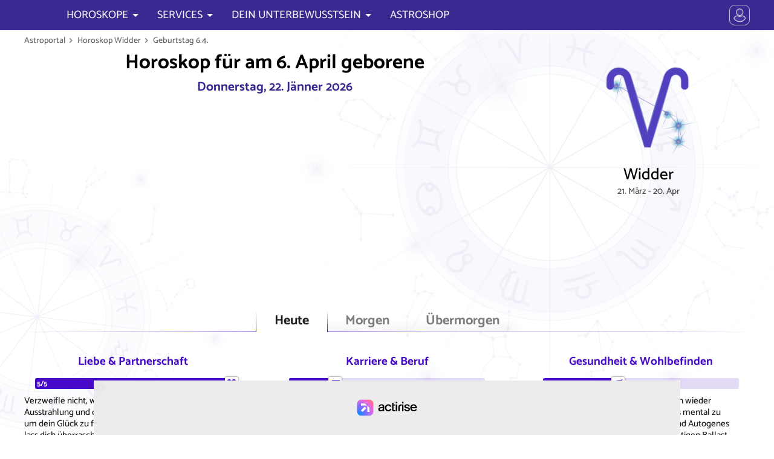

--- FILE ---
content_type: text/html; charset=UTF-8
request_url: https://www.astroportal.com/tageshoroskope/widder/0604/
body_size: 29644
content:
<!DOCTYPE html>
	<html lang="de-DE">
	<head>
	<meta charset="utf-8">
	<meta name="viewport" content="initial-scale=1.0, minimum-scale=1.0, maximum-scale=1.0">
	<meta name="author" content="Erich Bauer, masterbrain gmbh">
	<link rel="icon" sizes="128x128" href="/application/app/public/img/appicon.png">
	<meta property="fb:app_id" content="1428243790559625">
	<meta name="twitter:card" value="summary">
	<meta name="robots" content="index, follow">
	<meta name="robots" content="max-snippet:-1, max-image-preview:large, max-video-preview:-1">
	<meta name="google-site-verification" content="chovI5gBzTtD0JOl3XyE_HaOenHUsYB7SgoTrpKCbH0">

	<meta name="theme-color" content="#07122a">
	<meta name="msapplication-navbutton-color" content="#07122a">
	<meta name="apple-mobile-web-app-capable" content="yes">
	<meta name="apple-mobile-web-app-status-bar-style" content="#07122a">


	<meta property="og:site_name" content="astroportal.com">
	<meta property="og:locale" content="de_DE">
	<meta property="og:type" content="article">
	<meta property="article:opinion" content="false">
	<meta property="article:tag" content="Horoskop">
	<meta property="og:url" content="https://www.astroportal.com/">
	<meta property="og:type" content="website">
	<meta property="og:title" content="Horoskop heute mega-genau von Star-Astrologe Erich Bauer">
	<meta property="og:description" content="Gratis Horoskope detailliert für am 6.4. Geborene von Star-Astrologe Erich Bauer: Treffen Sie die richtigen Entscheidungen">
	<meta property="og:image" content="https://www.astroportal.com/fileadmin/template/images/astroportal.com2.jpg">


	<link rel="preload" href="/application/app/public/font/Catamaran-Regular.woff2" as="font" type="font/woff2">
	<link rel="preload" href="/application/app/public/font/Catamaran-Medium.woff2" as="font" type="font/woff2">


	<script charset="UTF-8" data-no-optimize="1" data-wpmeteor-nooptimize="true" data-cfasync="false" nowprocket>window.FAST_CMP_OPTIONS = { domainUid: '9100619b-5663-5f1a-b58a-f5559a3f1857', countryCode: 'AT', jurisdiction: 'tcfeuv2', policyUrl: 'https://www.astroportal.com/nutzungsbedingungen/', displaySynchronous: false, publisherName: 'https://www.astroportal.com/', publisherLogo: function (c) { return c.createElement('img', { src: '/application/app/public/img/logo-front70l.png', height: '40' });}, bootstrap: { excludedIABVendors: [], excludedGoogleVendors: [] }, custom: { vendors: [] } };(function(){var e={617:function(e){window.FAST_CMP_T0=Date.now();window.FAST_CMP_QUEUE={};window.FAST_CMP_QUEUE_ID=0;function t(){var e=Array.prototype.slice.call(arguments);if(!e.length)return Object.values(window.FAST_CMP_QUEUE);else if(e[0]==="ping"){if(typeof e[2]==="function")e[2]({cmpLoaded:false,cmpStatus:"stub",apiVersion:"2.0",cmpId:parseInt("388",10)})}else window.FAST_CMP_QUEUE[window.FAST_CMP_QUEUE_ID++]=e}e.exports={name:"light",handler:t}}};var t={};function a(r){var n=t[r];if(n!==void 0)return n.exports;var o=t[r]={exports:{}};e[r](o,o.exports,a);return o.exports}var r={};!function(){function e(t){"@babel/helpers - typeof";return e="function"==typeof Symbol&&"symbol"==typeof Symbol.iterator?function(e){return typeof e}:function(e){return e&&"function"==typeof Symbol&&e.constructor===Symbol&&e!==Symbol.prototype?"symbol":typeof e},e(t)}var t=a(617);var r="__tcfapiLocator";var n=window;var o=n;var i;function f(){var e=n.document;var t=!!n.frames[r];if(!t)if(e.body){var a=e.createElement("iframe");a.style.cssText="display:none";a.name=r;e.body.appendChild(a)}else setTimeout(f,5);return!t}function s(t){var a=typeof t.data==="string";var r={};if(a)try{r=JSON.parse(t.data)}catch(e){}else r=t.data;var n=e(r)==="object"?r.__tcfapiCall:null;if(n)window.__tcfapi(n.command,n.version,(function(e,r){var o={__tcfapiReturn:{returnValue:e,success:r,callId:n.callId}};if(t&&t.source&&t.source.postMessage)t.source.postMessage(a?JSON.stringify(o):o,"*")}),n.parameter)}while(o){try{if(o.frames[r]){i=o;break}}catch(e){}if(o===n.top)break;o=o.parent}if(n.FAST_CMP_HANDLER!=="custom"){if(!i){f();n.__tcfapi=t.handler;n.FAST_CMP_HANDLER=t.name;n.addEventListener("message",s,false)}else{n.__tcfapi=t.handler;n.FAST_CMP_HANDLER=t.name}for(var c in window.FAST_CMP_QUEUE||{})n.__tcfapi.apply(null,window.FAST_CMP_QUEUE[c])}}()})();</script><script charset="UTF-8" async="true" data-no-optimize="1" data-wpmeteor-nooptimize="true" data-cfasync="false" nowprocket src="https://static.fastcmp.com/fast-cmp-stub.js"></script>


		<script src="https://www.flashb.id/universal/6b6d29ae-83f9-5575-ae43-006ddea4254d.js" async data-cfasync="false"></script>
	<script type="text/javascript" data-cfasync="false">
		window._hbdbrk = window._hbdbrk || [];
		window._hbdbrk.push(['_vars', {
		page_type: 'article'
		}]);
	</script>

 


									<link rel="alternate" hreflang="en" href="https://www.astroportal.com/en/daily-horoscope/aries/0604/">
								<link rel="alternate" hreflang="es" href="https://www.astroportal.com/es/horoscopo-diario/aries/0604/">
								<link rel="alternate" hreflang="it" href="https://www.astroportal.com/it/oroscopo-del-giorno/ariete/0604/">
								<link rel="alternate" hreflang="fr" href="https://www.astroportal.com/fr/horoscope-journalier/belier/0604/">
			
	<style>
	

/* root */
:root {
	--padding-page-wrap: 10px;
	
	--color-head: 60,40,145;
	--color-head-strong: 70,10,200;
	--color-head-soft: 180,160,250;
	--color-head-dull: 60,50,120;
	
	--color-link: 210,0,110;
	--color-link-bg: 220,30,85;
	--color-link-bg-hover: 240,0,100;
	--color-link-bg-inactive: 190,160,170;
	--color-highlight: 250,247,255;
	--color-link-grey: 150,150,150;
	
	--color-gold: 255,190,0;
	--color-gold-dark: 230,150,0;
	
	--color-bg: 255,255,255;
	--color-text: 0,0,0;
	--color-text-light: 120,120,120;
	
	--bg-zodiac: radial-gradient(circle, rgba(123,72,200,1) 0%, rgba(75,50,172,1) 80%);
	--bg-zodiac-hover: #ff307d;
	
	
	
	--font-thin: 300;
	--font-regular: 500;
	--font-bold: 700;
	
	--family-head: Asul;
	--family-default: Catamaran;
	
	
	--mask-moon-0: url("/application/app/public/img/moon/m0.png");
	--mask-moon-1: url("/application/app/public/img/moon/m1.png");
	--mask-moon-2: url("/application/app/public/img/moon/m2.png");
	--mask-moon-3: url("/application/app/public/img/moon/m3.png");
	--mask-moon-4: url("/application/app/public/img/moon/m4.png");
	--mask-moon-5: url("/application/app/public/img/moon/m5.png");
	--mask-moon-6: url("/application/app/public/img/moon/m6.png");
	
	--mask-moon-i5: url("/application/app/public/img/moon/5.png");
	--mask-moon-i6: url("/application/app/public/img/moon/6.png");
	--mask-moon-i7: url("/application/app/public/img/moon/7.png");
	--mask-moon-i8: url("/application/app/public/img/moon/8.png");
	--mask-moon-i9: url("/application/app/public/img/moon/9.png");
	--mask-moon-i10: url("/application/app/public/img/moon/10.png");
	--mask-moon-i11: url("/application/app/public/img/moon/11.png");
	--mask-moon-i12: url("/application/app/public/img/moon/12.png");
	--mask-moon-i13: url("/application/app/public/img/moon/13.png");
	--mask-moon-i14: url("/application/app/public/img/moon/14.png");
	--mask-moon-i15: url("/application/app/public/img/moon/15.png");
	--mask-moon-i16: url("/application/app/public/img/moon/16.png");
	--mask-moon-i17: url("/application/app/public/img/moon/17.png");
	--mask-moon-i18: url("/application/app/public/img/moon/18.png");
	--mask-moon-i19: url("/application/app/public/img/moon/19.png");
	--mask-moon-i20: url("/application/app/public/img/moon/20.png");
	--mask-moon-i21: url("/application/app/public/img/moon/21.png");
	--mask-moon-i22: url("/application/app/public/img/moon/22.png");
	--mask-moon-i23: url("/application/app/public/img/moon/23.png");
	--mask-moon-i24: url("/application/app/public/img/moon/24.png");
	--mask-moon-i25: url("/application/app/public/img/moon/25.png");
	--mask-moon-i26: url("/application/app/public/img/moon/26.png");
	--mask-moon-i27: url("/application/app/public/img/moon/27.png");
	
	
	
	--mask-mode-dark:  url("data:image/svg+xml,%3Csvg viewBox='0 0 100 100' xmlns='http://www.w3.org/2000/svg'%3E%3Cpath d='m71 6c2 1 24 12 24 41 0 27-21 48-48 48-29 0-39-22-41-24 19 10 42 7 57-8s19-39 8-57zm-15 29-2 7-7 2 7 2 2 7 2-7 7-2-7-2-2-7zm-25-27-4 13-13 4 13 4 4 13 4-13 12-4-12-4-4-13z'/%3E%3C/svg%3E");
	--mask-mode-light: url("data:image/svg+xml,%3Csvg viewBox='0 0 100 100' xmlns='http://www.w3.org/2000/svg'%3E%3Cpath d='m3 50 17-7v14l-17-7zm47-47 7 17h-14l7-17zm34 13-8 18-10-10 18-8zm13 34-17 7v-14l17 7zm-13 34-18-8 10-10 8 18zm-34 13-7-17h14l-7 17zm-34-13 8-18 10 10-18 8zm60-34c0 14-12 26-26 26s-26-12-26-26 12-26 26-26 26 12 26 26zm-42-26-10 10-8-18 18 8z'/%3E%3C/svg%3E%0A");
	
	--mask-icon-ok:   url("data:image/svg+xml,%3Csvg viewBox='0 0 1e3 1e3' xmlns='http://www.w3.org/2000/svg'%3E%3Cpath d='m175 336 230 230 424-424 159 159-583 583-389-389 159-159z'/%3E%3C/svg%3E");
	--mask-icon-error:url("data:image/svg+xml,%3Csvg viewBox='0 0 1e3 1e3' xmlns='http://www.w3.org/2000/svg'%3E%3Cpath d='m499 20c368 0 601 400 416 720-85 147-241 238-411 240-370 2-603-397-420-718 85-149 243-241 415-242zm256 338-114-113-141 142-141-142-114 114 142 141-142 141 113 114 142-142 141 142 114-114-142-141 142-142z'/%3E%3C/svg%3E");
	--mask-icon-info: url("data:image/svg+xml,%3Csvg viewBox='0 0 1e3 1e3' xmlns='http://www.w3.org/2000/svg'%3E%3Cellipse cx='500' cy='450' rx='360' ry='360' fill='none' stroke='%23000' stroke-width='100px'/%3E%3Cpath d='m580 840v140l-180-140h180z'/%3E%3Cpath d='m440 370h120v300h-120v-300z'/%3E%3Cellipse cx='500' cy='280' rx='65' ry='65'/%3E%3C/svg%3E");
	--mask-icon-warn: url("data:image/svg+xml,%3Csvg viewBox='0 0 1e3 1e3' xmlns='http://www.w3.org/2000/svg'%3E%3Cpath d='m500 100 420 720h-840l420-720z' fill='none' stroke='%23000' stroke-linecap='round' stroke-linejoin='round' stroke-width='100px'/%3E%3Cellipse cx='500' cy='680' rx='55' ry='55'/%3E%3Cpath d='m450 360h100v240h-100v-240z'/%3E%3C/svg%3E");
	--mask-icon-star: url("data:image/svg+xml,%3Csvg viewBox='0 0 1e3 1e3' xmlns='http://www.w3.org/2000/svg'%3E%3Cpath d='m500 30 130 320 340 20-260 220 80 340-290-190-290 190 90-340-270-220 340-20 130-320z'/%3E%3C/svg%3E");
	--mask-icon-close: url("data:image/svg+xml,%3Csvg viewBox='0 0 100 100' xmlns='http://www.w3.org/2000/svg'%3E%3Cpath d='m50 35 32-32c2-2 3-2 5 0l10 10c2 2 2 3 0 5l-32 32 32 32c2 2 2 3 0 5l-10 10c-2 2-3 2-5 0l-32-32-32 32c-2 2-3 2-5 0l-10-10c-2-2-2-3 0-5l32-32-32-32c-2-2-2-3 0-5l10-10c2-2 3-2 5 0l32 32z'/%3E%3C/svg%3E");
	
	--mask-icon-user: url("data:image/svg+xml,%3Csvg viewBox='0 0 100 100' xmlns='http://www.w3.org/2000/svg'%3E%3Cpath d='m50 2c14 0 25 11 25 25s-11 25-25 25-25-11-25-25 11-25 25-25zm20 48c10 6 16 14 16 32 0 21-72 21-72 0 0-18 6-26 16-32 13 9 27 9 40 0z'/%3E%3C/svg%3E");
	--mask-icon-profile: url("data:image/svg+xml,%3Csvg viewBox='0 0 100 100' xmlns='http://www.w3.org/2000/svg'%3E%3Cpath d='m50 14c10 0 19 9 19 19s-9 19-19 19-19-9-19-19 9-19 19-19zm15 37c7.778 4.668 14 14.999 14 29 0 17-58 17-58 0 0-14.001 6.222-24.332 14-29 10.11 7 19.89 7 30 0z'/%3E%3Cpath d='m95 50a45 45 0 0 1-45 45 45 45 0 0 1-45-45 45 45 0 0 1 45-45 45 45 0 0 1 45 45z' fill='none' stroke='%23000' stroke-width='5px'/%3E%3C/svg%3E%0A");
	--mask-icon-logout: url("data:image/svg+xml,%3Csvg viewBox='0 0 100 100' xmlns='http://www.w3.org/2000/svg'%3E%3Cpath d='m18 88v-76h50v14h-6v-9h-39v66h39v-9h6v14h-50zm19-36h34l-2 11 18-13-18-13 2 11h-34v4z' stroke='%23000' stroke-linejoin='round' stroke-width='5px'/%3E%3C/svg%3E%0A");
	--mask-icon-login: url("data:image/svg+xml,%3Csvg viewBox='0 0 100 100' xmlns='http://www.w3.org/2000/svg'%3E%3Cpath d='m14 52h34l-2 11 18-13-18-13 2 11h-34v4zm69 36v-76h-50v14h6v-9h39v66h-39v-9h-6v14h50z' stroke='%23000' stroke-linejoin='round' stroke-width='5px'/%3E%3C/svg%3E%0A");
	--mask-icon-language: url("data:image/svg+xml,%3Csvg viewBox='0 0 100 100' xmlns='http://www.w3.org/2000/svg'%3E%3Cpath d='M3 58L20 8h14l18 50H39l-3-9H18l-3 9H3zm18-20h12l-6-20-6 20zm30-6h17v-5h10v5h19v10h-4c-1 8-5 15-12 25 2 4 11 12 16 15l-6 9c-4-2-14-10-17-15-2 2-11 10-16 12l-6-9c4-2 12-8 15-12-3-4-8-15-9-19l9-3c1 4 4 10 7 14 3-3 8-11 9-17H51V32z'/%3E%3C/svg%3E");
	--mask-ap-logo: url("data:image/svg+xml,%3Csvg viewBox='0 0 1e3 175' xmlns='http://www.w3.org/2000/svg'%3E%3Cpath d='m94 12 54 122h-31l-16-37 15-15-21-2-17-39-17 39-21 2 15 15-16 37h-31l54-122h32zm-16 55 7 18 20 1-15 13 5 19-17-11-17 11 5-19-15-13 20-1 7-18zm166 3h-23c0-10-14-14-22-14-11 0-21 3-21 12s19 10 25 11c12 2 40 8 40 27 0 20-20 28-44 28s-45-11-45-30h23c0 10 12 14 22 14s21-3 21-12-21-11-27-12c-12-2-38-7-38-26 0-16 18-28 44-28 28 0 45 15 45 30zm27-50h24v20h18v17h-18v52c0 12 10 10 17 9v15c-29 4-41-3-41-24v-52h-18v-17h18v-20zm60 20h24v9c4-4 13-9 31-8v17c-9-1-31 2-31 18v58h-24v-94zm65 47c0 31 21 47 50 47s50-16 50-47-21-47-50-47-50 16-50 47zm25 0c0-17 8-30 25-30s25 13 25 30-8 30-25 30-25-13-25-30zm171 0c0-22-8-38-33-38-13 0-30 11-30 19v38c0 12 17 20 30 20 25 0 33-17 33-39zm-74-47h11v12c5-4 15-11 33-11 22 0 40 14 41 46s-19 47-41 47c-18 0-28-8-33-12v45h-11v-127zm102 47c0 27 21 47 48 47s48-20 48-47-21-47-48-47-48 20-48 47zm12 0c0-27 20-38 36-38s36 11 36 38-20 38-36 38-36-11-36-38zm105-47h11v12c4-5 20-14 36-11v10c-14-3-36 5-36 22v61h-11v-94zm80-20h11v20h21v11h-21v64c0 11 14 11 20 10v8c-26 4-31-8-31-18v-64h-21v-11h21v-20zm121 51c0-15-12-22-29-22s-28 11-28 18h-11c0-12 15-27 39-27s39 12 39 27v46c0 8 4 18 5 21h-12c-2-5-3-9-3-13-12 9-17 13-37 13-14 0-33-5-33-25s17-29 55-29h15v-9zm-18 17c-40 1-41 15-41 21 0 7 7 16 23 16 12 0 36-6 36-20v-17h-18zm57-82h11v128h-11v-128z'/%3E%3C/svg%3E%0A");
	--mask-ap-logo-plus: url("data:image/svg+xml,%3Csvg viewBox='0 0 344 100' xmlns='http://www.w3.org/2000/svg'%3E%3Cpath d='m282 67c0-3 0-7-9-11s-21-8-21-22c0-10 2.17-22 24-22h23l-2 14h-18c-8 0-10 5-10 8s0 6 9 10 21 8 21 22c0 10-2.17 22-24 22h-23l2-14h18c9 0 10-4 10-7zm-105-55h18v51c0 15 23 15 23 0v-51h18v51c0 34-59 34-59 0v-51zm-62 0h18l-0.071 63.106 29.071-0.106v13h-47v-76zm-68-10c-59 0-59 96 0 96h249c59 0 59-96 0-96h-249zm17 10c33 0 33 15 33 22s0 24-33 24v30h-18v-76h18zm0 13v18c14 0 16-4 16-9s-2-9-16-9z'/%3E%3C/svg%3E");
	--mask-ap-logo-nostar: url("data:image/svg+xml,%3Csvg viewBox='0 0 1e3 175' xmlns='http://www.w3.org/2000/svg'%3E%3Cpath d='m94 12 54 122h-31l-16-37 15-15-21-2-17-39-17 39-21 2 15 15-16 37h-31l54-122h32zm150 58h-23c0-10-14-14-22-14-11 0-21 3-21 12s19 10 25 11c12 2 40 8 40 27 0 20-20 28-44 28s-45-11-45-30h23c0 10 12 14 22 14s21-3 21-12-21-11-27-12c-12-2-38-7-38-26 0-16 18-28 44-28 28 0 45 15 45 30zm27-50h24v20h18v17h-18v52c0 12 10 10 17 9v15c-29 4-41-3-41-24v-52h-18v-17h18v-20zm60 20h24v9c4-4 13-9 31-8v17c-9-1-31 2-31 18v58h-24v-94zm65 47c0 31 21 47 50 47s50-16 50-47-21-47-50-47-50 16-50 47zm25 0c0-17 8-30 25-30s25 13 25 30-8 30-25 30-25-13-25-30zm171 0c0-22-8-38-33-38-13 0-30 11-30 19v38c0 12 17 20 30 20 25 0 33-17 33-39zm-74-47h11v12c5-4 15-11 33-11 22 0 40 14 41 46s-19 47-41 47c-18 0-28-8-33-12v45h-11v-127zm102 47c0 27 21 47 48 47s48-20 48-47-21-47-48-47-48 20-48 47zm12 0c0-27 20-38 36-38s36 11 36 38-20 38-36 38-36-11-36-38zm105-47h11v12c4-5 20-14 36-11v10c-14-3-36 5-36 22v61h-11v-94zm80-20h11v20h21v11h-21v64c0 11 14 11 20 10v8c-26 4-31-8-31-18v-64h-21v-11h21v-20zm121 51c0-15-12-22-29-22s-28 11-28 18h-11c0-12 15-27 39-27s39 12 39 27v46c0 8 4 18 5 21h-12c-2-5-3-9-3-13-12 9-17 13-37 13-14 0-33-5-33-25s17-29 55-29h15v-9zm-18 17c-40 1-41 15-41 21 0 7 7 16 23 16 12 0 36-6 36-20v-17h-18zm57-82h11v128h-11v-128z'/%3E%3C/svg%3E%0A");
	--mask-ap-logo-star: url("data:image/svg+xml,%3Csvg viewBox='0 0 1e3 175' xmlns='http://www.w3.org/2000/svg'%3E%3Cpath d='m78 67 7 18 20 1-15 13 5 19-17-11-17 11 5-19-15-13 20-1 7-18z'/%3E%3C/svg%3E%0A");
	
	--mask-ph-heart:	url("data:image/svg+xml,%3Csvg viewBox='0 0 100 100' xmlns='http://www.w3.org/2000/svg'%3E%3Cpath d='m50 93s-11-12-21-19c-14-11-21-19-25-28-3-7-2-19 0-25 8-20 37-19 45 0l1 3 1-3c8-19 37-20 45 0 2 6 3 18 0 25-4 9-10 17-25 28-10 7-21 19-21 19z'/%3E%3C/svg%3E");
	--mask-ph-apple: 	url("data:image/svg+xml,%3Csvg viewBox='0 0 100 100' xmlns='http://www.w3.org/2000/svg'%3E%3Cpath d='m49 26c0 1-1 2-1 2-2 0-7 0-13-2-5-2-10 0-14 3-5 5-8 12-9 18-1 13 2 26 10 36 4 6 11 11 18 12 3 0 7-2 10-2s6 2 9 2c5 0 10-3 14-7 3-3 6-6 8-10 6-10 8-22 6-33-1-7-5-14-11-17-4-2-7-3-11-2-4 0-7 2-11 2 2-5 4-10 11-12 2-1 6-1 6-4 0-4-5-2-8-2-4 2-10 6-13 12 0-5-3-9-4-11-3-4-8-6-13-6-1-1-5 0-5 0s0 3 1 8c2 5 6 11 13 12 2 1 4 1 7 1z'/%3E%3C/svg%3E");
	--mask-ph-crown: 	url("data:image/svg+xml,%3Csvg viewBox='0 0 100 100' xmlns='http://www.w3.org/2000/svg'%3E%3Cpath d='m18 76-11-59 26 34 17-37 17 37 26-34-11 59h-64zm1 5h62v6h-62v-6z'/%3E%3C/svg%3E%0A");
	--mask-ph-flame:	url("data:image/svg+xml,%3Csvg viewBox='0 0 100 100' xmlns='http://www.w3.org/2000/svg'%3E%3Cpath d='m45 5c5 11-1 27-7 29-5 1-5-6-3-9-13 8-4 28-4 33 0 4-9 8-9-4-8 6-5 27 20 40-6-11 1-23 11-33-1 5 0 8 6 15 6 8 2 15 0 18 13-4 24-14 24-28 0-5-1-11-3-15-4 8-9-9-10-15-5 13-11-9-11-15-3 7-6-13-14-16z'/%3E%3C/svg%3E%0A");
	--mask-ph-afternoon:url("data:image/svg+xml,%3Csvg viewBox='0 0 100 100' xmlns='http://www.w3.org/2000/svg'%3E%3Cpath d='m17 17h20l13-13 13 13h20v20l13 13-13 13v20h-20l-13 13-13-13h-20v-20l-13-13 13-13v-20zm33 5c-15 0-28 13-28 28s13 28 28 28 28-15 28-29-13-27-28-27z'/%3E%3C/svg%3E");
	--mask-ph-morning:	url("data:image/svg+xml,%3Csvg viewBox='0 0 100 100' xmlns='http://www.w3.org/2000/svg'%3E%3Cpath d='m78 56c0-14-13-28-28-28s-28 13-28 28c0 5 2 10 2 10h-10l-10-10 13-13v-20h20l13-13 13 13h20v20l13 13-10 10h-10s2-5 2-10zm18 13h-92v5h92v-5zm-88 8v4h84v-4h-84z'/%3E%3C/svg%3E");
	--mask-ph-night: 	url("data:image/svg+xml,%3Csvg viewBox='0 0 100 100' xmlns='http://www.w3.org/2000/svg'%3E%3Cpath d='m88 50c0-24-19-43-43-43-20 0-28 13-28 13s7-3 17-3c20 0 34 13 34 33s-14 33-34 33c-9 0-17-3-17-3s8 13 28 13c24 0 43-19 43-43z'/%3E%3C/svg%3E");
	
	--mask-ph-minus: 	url("data:image/svg+xml,%3Csvg viewBox='0 0 100 100' xmlns='http://www.w3.org/2000/svg'%3E%3Cpath d='m85 43h-70v14h70v-14zm13 7c0 27-22 48-48 48-27 0-48-21-48-48s21-48 48-48 48 21 48 48z'/%3E%3C/svg%3E");
	/*--mask-ph-plus: 	url("data:image/svg+xml,%3Csvg viewBox='0 0 100 100' xmlns='http://www.w3.org/2000/svg'%3E%3Cpath d='m22 46v8h24v24h8v-24h24v-8h-24v-24h-8v24h-24zm74 4c0 25-21 46-46 46s-46-21-46-46 21-46 46-46 46 21 46 46z'/%3E%3C/svg%3E%0A");*/
	--mask-ph-plus: 	url("data:image/svg+xml,%3Csvg viewBox='0 0 100 100' xmlns='http://www.w3.org/2000/svg'%3E%3Cpath d='m57 43v-28h-14v28h-28v14h28v28h14v-28h28v-14h-28zm41 7c0 27-22 48-48 48-27 0-48-21-48-48s21-48 48-48 48 21 48 48z'/%3E%3C/svg%3E%0A");
	
	
	--mask-asp-0: url("data:image/svg+xml,%3Csvg viewBox='0 0 100 100' xmlns='http://www.w3.org/2000/svg'%3E%3Cpath d='m50 68c0 10-8 18-18 18s-18-8-18-18 8-18 18-18 18 8 18 18zm-5-13 34-34' fill='none' stroke='%23000' stroke-linecap='round' stroke-width='6px'/%3E%3C/svg%3E");
	--mask-asp-180: url("data:image/svg+xml,%3Csvg viewBox='0 0 100 100' xmlns='http://www.w3.org/2000/svg'%3E%3Cpath d='m44 74c0 10-8 18-18 18s-18-8-18-18 8-18 18-18 18 8 18 18zm-5-13 22-22m31-13c0 10-8 18-18 18s-18-8-18-18 8-18 18-18 18 8 18 18z' fill='none' stroke='%23000' stroke-width='6px'/%3E%3C/svg%3E");
	--mask-asp-90: url("data:image/svg+xml,%3Csvg viewBox='0 0 100 100' xmlns='http://www.w3.org/2000/svg'%3E%3Cpath d='m10 10h80v80h-80v-80z' fill='none' stroke='%23000' stroke-linejoin='round' stroke-width='6px'/%3E%3C/svg%3E");
	--mask-asp-120: url("data:image/svg+xml,%3Csvg viewBox='0 0 100 100' xmlns='http://www.w3.org/2000/svg'%3E%3Cpath d='m50 15 41 69h-82l41-69z' fill='none' stroke='%23000' stroke-linejoin='round' stroke-width='6px'/%3E%3C/svg%3E");
	--mask-asp-60: url("data:image/svg+xml,%3Csvg viewBox='0 0 100 100' xmlns='http://www.w3.org/2000/svg'%3E%3Cpath d='m28 12 44 76m-44 0 44-76m21 38h-86' fill='none' stroke='%23000' stroke-linecap='round' stroke-width='6px'/%3E%3C/svg%3E%0A");
	
	--mask-asp-30: url("data:image/svg+xml,%3Csvg viewBox='0 0 100 100' xmlns='http://www.w3.org/2000/svg'%3E%3Cpath d='m28 28 22 38m0 0 22-38m21 38h-86' fill='none' stroke='%23000' stroke-linecap='round' stroke-width='6px'/%3E%3C/svg%3E");
	--mask-asp-150: url("data:image/svg+xml,%3Csvg viewBox='0 0 100 100' xmlns='http://www.w3.org/2000/svg'%3E%3Cpath d='m50 34 22 38m-44 0 22-38m43 0h-86' fill='none' stroke='%23000' stroke-linecap='round' stroke-width='6px'/%3E%3C/svg%3E%0A");
	--mask-asp-45: url("data:image/svg+xml,%3Csvg viewBox='0 0 100 100' xmlns='http://www.w3.org/2000/svg'%3E%3Cpath d='m50 15-41 69h82' fill='none' stroke='%23000' stroke-linecap='round' stroke-linejoin='round' stroke-width='6px'/%3E%3C/svg%3E%0A");
	--mask-asp-72: url("data:image/svg+xml,%3Csvg viewBox='0 0 100 100' xmlns='http://www.w3.org/2000/svg'%3E%3Cpath d='m88 88-20-20m19-18c0 20-17 37-37 37s-37-17-37-37 17-37 37-37 37 17 37 37z' fill='none' stroke='%23000' stroke-linecap='round' stroke-width='6px'/%3E%3C/svg%3E");
	--mask-asp-144: url("data:image/svg+xml,%3Csvg viewBox='0 0 100 100' xmlns='http://www.w3.org/2000/svg'%3E%3Cpath d='m88 50c0 20-13 37-29 37-17 0-30-17-30-37s13-37 30-37c16 0 29 17 29 37zm0 38-20-20m-56-55v74c6-1 17-5 17-19s-11-17-17-18' fill='none' stroke='%23000' stroke-linecap='round' stroke-linejoin='round' stroke-width='6px'/%3E%3C/svg%3E");
	--mask-asp-135: url("data:image/svg+xml,%3Csvg viewBox='0 0 100 100' xmlns='http://www.w3.org/2000/svg'%3E%3Cpath d='m18 11h64v64h-64v-64zm20 40v38h33' fill='none' stroke='%23000' stroke-linecap='round' stroke-linejoin='round' stroke-width='6px'/%3E%3C/svg%3E%0A");
	
	
	--mask-zodiac-0: url("data:image/svg+xml,%3Csvg viewBox='0 0 100 100' xmlns='http://www.w3.org/2000/svg'%3E%3Cpath d='m6 25v-8c0-6 5-10 10-10 7 0 10 5 11 9l23 80 23-80c1-4 4-9 11-9 5 0 10 5 10 10v8' fill='none' stroke='%23000' stroke-linecap='round' stroke-linejoin='bevel' stroke-width='9px'/%3E%3C/svg%3E");
	--mask-zodiac-1: url("data:image/svg+xml,%3Csvg viewBox='0 0 100 100' xmlns='http://www.w3.org/2000/svg'%3E%3Cpath d='m72 71c0 12-10 22-22 22s-22-10-22-22 10-22 22-22 22 10 22 22zm-65-64c16 0 23 12 23 21s4 21 20 21 20-11 20-21 7-21 23-21' fill='none' stroke='%23000' stroke-linecap='round' stroke-width='9px'/%3E%3C/svg%3E");
	--mask-zodiac-2: url("data:image/svg+xml,%3Csvg viewBox='0 0 100 100' xmlns='http://www.w3.org/2000/svg'%3E%3Cpath d='m73 19v62m-46-62v62m-20 12c19-18 67-18 86 0m-86-86c19 18 67 18 86 0' fill='none' stroke='%23000' stroke-linecap='round' stroke-width='9px'/%3E%3C/svg%3E%0A");
	--mask-zodiac-3: url("data:image/svg+xml,%3Csvg viewBox='0 0 100 100' xmlns='http://www.w3.org/2000/svg'%3E%3Cpath d='m7 41c0-5 4-10 10-10s10 5 10 10-4 10-10 10-10-5-10-10c0-23 74-37 87 3m-1 15c0 5-4 10-10 10s-10-5-10-10 4-10 10-10 10 5 10 10c0 23-74 37-87-3' fill='none' stroke='%23000' stroke-linecap='round' stroke-width='9px'/%3E%3C/svg%3E");
	--mask-zodiac-4: url("data:image/svg+xml,%3Csvg viewBox='0 0 100 100' xmlns='http://www.w3.org/2000/svg'%3E%3Cpath d='m45 65c0-6-5-13-13-13s-13 6-13 13 6 13 13 13 13-6 13-13c0-10-17-19-17-35s9-23 22-23 23 8 23 23c0 13-18 31-18 47 0 12 7 16 14 16s10-4 12-7' fill='none' stroke='%23000' stroke-linecap='round' stroke-width='9px'/%3E%3C/svg%3E");
	--mask-zodiac-5: url("data:image/svg+xml,%3Csvg viewBox='0 0 100 100' xmlns='http://www.w3.org/2000/svg'%3E%3Cpath d='m8 9c10 0 15 6 15 14 0-8 7-14 14-14s14 6 14 14c0-8 7-14 15-14s13 6 13 14v56c0 4 4 9 8 12m-8-63c9 1 13 6 13 13s1 44-26 49m-15-71v58m-28-58v58' fill='none' stroke='%23000' stroke-linecap='round' stroke-width='9px'/%3E%3C/svg%3E");
	--mask-zodiac-6: url("data:image/svg+xml,%3Csvg viewBox='0 0 100 100' xmlns='http://www.w3.org/2000/svg'%3E%3Cpath d='m6 50h31c-1-1-4-4-4-11 0-10 8-17 17-17s17 8 17 17c0 7-3 10-4 11h31m-89 20h89' fill='none' stroke='%23000' stroke-linecap='round' stroke-width='9px'/%3E%3C/svg%3E");
	--mask-zodiac-7: url("data:image/svg+xml,%3Csvg viewBox='0 0 100 100' xmlns='http://www.w3.org/2000/svg'%3E%3Cpath d='m6 9c10 0 15 6 15 14 0-8 7-14 14-14s14 6 14 14c0-8 7-14 15-14s13 6 13 14v54c0 6 4 10 9 10m-37-68v56m-28-56v56m66 5 6 7-6 7' fill='none' stroke='%23000' stroke-linecap='round' stroke-width='9px'/%3E%3C/svg%3E");
	--mask-zodiac-8: url("data:image/svg+xml,%3Csvg viewBox='0 0 100 100' xmlns='http://www.w3.org/2000/svg'%3E%3Cpath d='m8 92 84-84m-22 0h22v22m-68 19 27 27' fill='none' stroke='%23000' stroke-linecap='round' stroke-width='9px'/%3E%3C/svg%3E");
	--mask-zodiac-9: url("data:image/svg+xml,%3Csvg viewBox='0 0 100 100' xmlns='http://www.w3.org/2000/svg'%3E%3Cpath d='m17 9c10 0 15 6 15 14 0-8 9-14 16-14s16 6 16 14v52c0 5 5 8 10 8s10-3 10-8-5-8-10-8-10 3-10 8c0 7-3 16-11 16m-21-72v56' fill='none' stroke='%23000' stroke-linecap='round' stroke-width='9px'/%3E%3C/svg%3E");
	--mask-zodiac-10: url("data:image/svg+xml,%3Csvg viewBox='0 0 100 100' xmlns='http://www.w3.org/2000/svg'%3E%3Cpath d='m6 42 23-13 6 13 23-13 6 13 23-13 6 13m-87 29 23-13 6 13 23-13 6 13 23-13 6 13' fill='none' stroke='%23000' stroke-linecap='round' stroke-width='9px'/%3E%3C/svg%3E");
	--mask-zodiac-11: url("data:image/svg+xml,%3Csvg viewBox='0 0 100 100' xmlns='http://www.w3.org/2000/svg'%3E%3Cpath d='m94 50h-88m11-43c20 20 20 66 0 86m66-86c-20 20-20 66 0 86' fill='none' stroke='%23000' stroke-linecap='round' stroke-width='9px'/%3E%3C/svg%3E");

	--mask-plus-logo: url("data:image/svg+xml,%3Csvg viewBox='0 0 100 36' xmlns='http://www.w3.org/2000/svg'%3E%3Cpath d='m91 25c0-1 0-2-4-4s-8-4-8-10 4-9 10-9h8v6h-7c-3 0-4 2-4 3s0 2 4 4 8 4 8 10-4 9-10 9h-9l1-6h7c3 0 4-2 4-3zm-41-23h7v21c0 7 10 7 10 0v-21h7v21c0 15-24 15-24 0v-21zm-24 0h7v26h12v6h-19v-32zm-16 0c11 0 12 7 12 10s-2 10-13 10v12h-7v-32h8zm-1 6v8c6 0 6-3 6-4s0-4-6-4z'/%3E%3C/svg%3E");

	--mask-play-button: url("data:image/svg+xml,%3Csvg viewBox='0 0 100 100' xmlns='http://www.w3.org/2000/svg'%3E%3Cpath d='m80 50.5-46 27.5v-55l46 27.5zm17-0.5c0 25.957-21 47-47 47s-47-21-47-47 21-47 47-47 47 21.043 47 47zm-8 0c0-22-17-39-39-39s-39 17-39 39 17 39 39 39 39-17 39-39z' style=''/%3E%3C/svg%3E");


	--ph-color-positive: 42,157,58;
	--ph-color-negative: 232,86,75;
	
	--ph-color-moon-0: 39,182,195;
	--ph-color-moon-1: 25,116,174;
	--ph-color-moon-2: 44,61,133;
	
	--ph-color-value-love: 207,27,48;
	--ph-color-value-fitness: 58,155,20;
	--ph-color-value-success: 31,118,175;
	
	
}

.button, button {
	border:none;
	display:inline-block;
	background-color:rgba(var(--color-link-bg),1);
	border-radius:1.1em;
	padding:0.75em 1.75em;
	color:#fff;
	font-weight:var(--font-bold);
	text-align:center;
	text-decoration:none;
	cursor:pointer;
	transition:color 1000ms, border-color 1000ms;
	font-size:inherit;
}


.mode-switch {
	height:26px;
	width:26px;
	mask-position:center center;
	mask-size:100%;
	-webkit-mask-position:center center;
	-webkit-mask-size:100%;
	background:#ffffff;
}

.mode-switch-dark {
	mask-image: var(--mask-mode-dark);
	-webkit-mask-image: var(--mask-mode-dark);
}

.mode-switch-light {
	mask-image: var(--mask-mode-light);
	-webkit-mask-image: var(--mask-mode-light);
}

span.plus-icon {
	position:relative;
}

b.plus::after, h1.plus::after, span.plus-icon::after {
	content:'';
	mask-image: var(--mask-plus-logo);
	-webkit-mask-image: var(--mask-plus-logo);
	mask-position:top center;
	mask-size:100%;
	-webkit-mask-position:top center;
	-webkit-mask-size:100%;
	mask-repeat: no-repeat;
	-webkit-mask-repeat: no-repeat;
	vertical-align: super;
	height:0.4em;
	width:auto;
	aspect-ratio:100/36;
	background-color:rgb(var(--color-gold-dark));
	display:inline-block;
}

.h1.plus::after {
	font-size:12px;
	height:1em;
	width:auto;
	aspect-ratio:100/36;
}
	

/* nx dialog */



.nx-dialog-main {
	position:fixed;
	top:0;
	left:0;
	bottom:0;
	right:0;
	display:none;
	z-index:65536;
}


.nx-dialog-main > .nx-dialog-ol {
	position:absolute;
	top:0;
	left:0;
	bottom:0;
	right:0;
	background-color:rgba(0,0,0,0.5);
	backdrop-filter: blur(5px);
	-webkit-backdrop-filter: blur(5px);
}

.nx-dialog-main > .nx-dialog-c {
	position:absolute;
	display:none;
	top:0;
	left:0;
	right:0;
	bottom:40vh;
	align-items:center;
	justify-content:center;
	display:none;
}

.nx-dialog {
	z-index:65537;
	max-width:95%;
	padding:0.5em;
	background-color:rgb(var(--color-bg));
	box-shadow:0px 0px 12px 0 rgba(0,0,0,0.4);
	border-radius:5px;
	display:none;
}


.nx-dialog.language a {
	display:block;
	color:rgb(var(--color-text));
	font-size:1.2em;
	padding-bottom:0.4em;
	border-bottom:solid 1px rgba(var(--color-head-dull),0.3);
	margin-bottom:0.5em;
}

.nx-dialog.language a:last-child {
	padding-bottom:0;
	border-bottom:none;
	margin-bottom:0;

}

.nx-dialog.language a:hover {
	color:rgb(var(--color-head));
}


/* nx tabview */

.nx-tabview {
	
}


.nx-tabview > .tablist {
	scroll-snap-type: x mandatory;
	overflow-x:scroll;
	display:flex;
	width:100vw;
	border-bottom:1px solid rgba(0,0,0,0.5);
	position:relative;
}

.nx-tabview > .tablist::-webkit-scrollbar {
	height: 0px;
	background: transparent;
}

.nx-tabview > .tablist > div {
	padding:0.4em 0.9em 0.3em;
	white-space: nowrap;
	border-bottom:3px solid rgba(0,0,0,0);
}

.nx-tabview > .tablist > div.active {
	border-bottom:3px solid rgba(0,0,0,1);
}

.nx-tabview > .tab {
	display:none;
}


/* nx form */

form.nx-form > .nx-form-controlgroup {
	padding-bottom:1.2em;
}

form.nx-form > .nx-form-controlgroup > label {
	display:block;
}

form.nx-form > .nx-form-controlgroup > label.error {
	color:#ff0000;
}

form.nx-form .nx-form-control > label {
    font-size:0.8em;
	display:block;

}

form.nx-form .nx-form-control {
	position:relative;
}

form.nx-form > .nx-form-controlgroup > .nx-form-controllist > .nx-form-control {
	padding-bottom: 1em;
}

form.nx-form > .nx-form-controlgroup.flex > .nx-form-controllist {
	display:flex;
}

form.nx-form > .nx-form-controlgroup.flex > .nx-form-controllist > .nx-form-control {
	margin:0 0.25em;
	padding:0;
}

form.nx-form > .nx-form-controlgroup.flex > .nx-form-controllist > .nx-form-control:first-child {
	margin-left:0;

} 
form.nx-form > .nx-form-controlgroup.flex > .nx-form-controllist > .nx-form-control:last-child {
	margin-right:0;
}


form.nx-form .nx-form-control-password-icon-eye {
	position:absolute;
	background-color:#000;
	top:10%;
	right:0.4em;
	height:80%;
	width:auto;
	aspect-ratio:1;
	mask-size:100%;
	mask-position:0 0;
	-webkit-mask-size:100%;
	-webkit-mask-position:0 0;

	--eyeicon: url("data:image/svg+xml,%3Csvg viewBox='0 0 1000 1000' xmlns='http://www.w3.org/2000/svg'%3E%3Cpath style='stroke-width: 80px; fill: none; stroke: rgb(0, 0, 0);' d='M 50 500 C 50 480 180 240 500 240 C 820 240 950 480 950 500 C 950 520 830 760 510 760 C 190 760 50 520 50 500 Z'%3E%3C/path%3E%3Cpath d='M 500 320 C 601.025 319.878 680 400 680 500 C 680 600 600 680 500 680 C 400 680 320 600 320 499.038 C 320 491.629 320.484 481.061 323.049 466.647 C 357.93 521.908 425.686 518.398 457.663 488.768 C 503.061 452.768 506.73 366.374 428.752 334.743 C 446.949 326.707 472.754 320.033 500 320 Z'%3E%3C/path%3E%3C/svg%3E");

	mask-image:var(--eyeicon);
	-webkit-mask-image:var(--eyeicon);

	
}
form.nx-form .nx-form-control-password-icon-eye.show {
	--eyeicon: url("data:image/svg+xml,%3Csvg viewBox='0 0 1000 1000' xmlns='http://www.w3.org/2000/svg'%3E%3Cpath d='M 510 200 C 540 200 598.708 204.712 648.181 217.366 L 580 285.741 C 535.937 280 515.185 280 510 280 C 200 280 92.675 498.677 92.718 500 C 92.761 501.323 128.625 570 227.466 637.864 L 170 695.446 C 84.328 635.975 10 540 10 500 C 10 460 150 200 510 200 Z'%3E%3C/path%3E%3Cpath d='M 843.819 302.554 C 883.819 302.554 940.726 309.201 990.199 321.855 L 922.685 389.495 C 878.622 383.754 849.004 382.554 843.819 382.554 C 529.511 382.554 436.102 601.231 436.145 602.554 C 436.188 603.877 470.097 675.371 568.938 743.235 L 511.428 800.623 C 425.756 741.152 353.819 642.554 353.819 602.554 C 353.819 562.554 479.522 302.554 843.819 302.554 Z' transform='matrix(-1, 0, 0, -1, 1343.819031, 1102.553925)'%3E%3C/path%3E%3Cpath d='M 541.153 324.503 L 482.203 383.311 C 470 357.975 452.753 345.341 429.174 334.699 C 456.197 322.524 497.136 314.615 541.153 324.503 Z'%3E%3C/path%3E%3Cpath d='M 323.066 466.695 C 334.583 485.039 349.681 496.385 363.369 502.21 L 324.707 540.925 C 320 518.892 317.766 498.214 323.066 466.695 Z'%3E%3C/path%3E%3Cpath d='M 675.352 459 C 693.176 540 655.853 598.527 629.083 625.746 C 600 655.317 542.368 693.409 458.985 675.361 L 675.352 459 Z'%3E%3C/path%3E%3Cpath style='stroke: rgb(0, 0, 0); fill: none; stroke-width: 90px;' d='M 830 170 L 170 830'%3E%3C/path%3E%3C/svg%3E");
	mask-image:var(--eyeicon);
	-webkit-mask-image:var(--eyeicon);
}


/* ap icon dialog */

div.dlg-icon-dialog {
	text-align:center;
	min-width:25vw;
	max-width:33vw;
	padding:4px;
}

div.dlg-icon-dialog > div {
	display:flex;
	text-align:left;
	margin-bottom:1em;
	align-items:center;
}

div.dlg-icon-dialog > div:last-child {
	margin-bottom:0.2em;
}

div.dlg-icon-dialog > div > div:first-child {
	width:40px;
	flex-shrink:0;
	padding-right:3%;
}

div.dlg-icon-dialog > div > div:last-child {
	flex-grow:1;
}

div.dlg-icon-dialog > button {

}
div.dlg-icon-dialog i {
	mask-size:100%;
	mask-position:0 0;
	-webkit-mask-size:100%;
	-webkit-mask-position:0 0;
	width:100%;
	height:auto;
	padding-bottom:100%;
	display:block;
}



div.dlg-icon-dialog i.i-ok {

	background: linear-gradient(200deg, rgba(63,195,0,1) 0%, rgba(0,110,0,1) 100%);

	mask-image:var(--mask-icon-ok);
	-webkit-mask-image:var(--mask-icon-ok);

}

div.dlg-icon-dialog i.i-error {
	background: linear-gradient(200deg, rgba(205,28,0,1) 0%, rgba(140,0,0,1) 100%);

	mask-image:var(--mask-icon-error);
	-webkit-mask-image:var(--mask-icon-error);

}

div.dlg-icon-dialog i.i-info {
	background: linear-gradient(0deg, rgba(59,102,217,1) 0%, rgba(24,68,154,1) 66%);

	mask-image:var(--mask-icon-info);
	-webkit-mask-image:var(--mask-icon-info);

}

div.dlg-icon-dialog i.i-warn {
	background: linear-gradient(0deg, rgba(255,171,0,1) 0%, rgba(255,141,0,1) 100%);

	mask-image:var(--mask-icon-warn);
	-webkit-mask-image:var(--mask-icon-warn);

}

/* lichtclub */

.lichtclub-login-bottom {
	display:flex;
	justify-content:space-between;
}



div.lc-main-topnav {
	display:none;
}

/* quicklinks */

div.quicklinks {
	display:flex;
	flex-wrap:wrap;
	justify-content:center;
}

a.quicklink {
	position:relative;
	padding-left:32px;
	display:block;
	text-align:left;
	font-size:1.1em;
	font-weight:bold;
	color:rgb(var(--color-text));
	margin:0 2em 1em;

}

a.quicklink:hover {
	color:rgb(var(--color-link));
}

a.quicklink::before {
	content:'';
	position:absolute;
	left:0;
	top:0;
	bottom:0;
	background: rgb(var(--color-gold));
	-webkit-mask-size:100%;
	-webkit-mask-position:center center;
	mask-size:100%;
	mask-position:center center;
	mask-repeat: no-repeat;
	-webkit-mask-repeat: no-repeat;
	mask-image:var(--mask-icon-star);
	-webkit-mask-image:var(--mask-icon-star);
	width:24px;
}

a.quicklink > b {
	font-weight:normal;
	font-size:0.7em;
	opacity:0.7;
	display:block;

}


.ap-logo {
	mask-size:100%;
	mask-position:0 0;
	-webkit-mask-size:100%;
	-webkit-mask-position:0 0;
	aspect-ratio:1000/175;
	mask-image:var(--mask-ap-logo);
	-webkit-mask-image:var(--mask-ap-logo);
}

.ap-logo-main {
	background:linear-gradient(90deg, rgba(90,60,185,0) 51%, rgba(90,60,185,1) 51%), linear-gradient(0deg, rgba(130,52,226,1) 0%, rgba(73,45,163,1) 100%);
}


.ap-logo-header {
	background:linear-gradient(90deg, rgba(255,255,255,0) 51%, rgba(255,255,255,1) 51%), linear-gradient(0deg, rgba(255,255,255,0.3) 0%, rgba(255,255,255,1) 60%);
}



.highl {
    background: linear-gradient(to bottom right, rgba(245,240,255,0.4) 0%, rgba(245,240,255,0.4) 60%, rgba(235,220,255,0.5) 100%);
    border-radius: 9px;
    text-align: left;
    border-style: solid;
    border-width: 1px;
    border-color: rgba(var(--color-head-soft),1);
    cursor: pointer;
    position: relative;
    height: 100%;
    color: #000;
    display: block;	
	overflow:hidden;
	
}

.highl-new {
	box-shadow: 0px 0px 5px 1px rgba(255,225,0,0.8);
	background: linear-gradient(to bottom right, rgba(255,247,217,0.4) 0%, rgba(255,247,217,0.4) 60%, rgba(255,233,145,0.5) 100%);
	border-color: rgba(255,168,0,1);
}

.highl-new-sticker {
	position:absolute;
	font-weight:bold;
	font-size:1.3em;
	color:rgba(var(--color-link-bg),0.7);
	bottom:0.3em;
	left:0.3em;
	font-family: var(--family-head);
}

.highl > div:first-child {

	height:7em;
	
	background-position:top right;
	background-repeat:no-repeat;
	background-size:cover;
	position:relative;
}

.highl > div:first-child > div{
	
	text-shadow: 1px 1px 3px #000,-1px 1px 3px #000,1px -1px 3px #000,-1px -1px 3px #000;

	font-weight:bold;
	font-size:1.5em;
	color:#fff;
	top:0;
	left:0;
	right:0;
	bottom:0;
    padding: 0.4em 0.4em;
	z-index:2;
	position:absolute;
	font-family:var(--family-head);
}
.highl > div:first-child > div > b {
	font-size:0.6em;
	display:block;
	padding-top:0.3em;
}

.highl > div:first-child::before {
	content: '';
	position:absolute;
	top:0;
	left:0;
	right:0;
	bottom:0;
	background-image: inherit;
	background-position:top right;
	background-repeat:no-repeat;
	background-size:cover;
	image-rendering: -webkit-optimize-contrast;
	z-index:1;
	opacity:0.6;
}


.highl > div:nth-child(2) {
	padding: 0.6em 0.5em 2.5em;
	position:relative;
	color:rgb(var(--color-text));
}
.highl > button {
	position:absolute;
	right:0.5em;
	bottom:0.5em;
	padding:0.5em 0.8em;
	font-size:0.8em;
}


.highl.hl-jh {
	
}

.premium-horoscope {
	
}

.premium-horoscope .aspect {
	text-align:left;
}
.premium-horoscope .aspect .aspect-heading {
	line-height:1.7em;
	height:1.7em;
	border-radius:0.4em;
	padding-left:0.2em;
	padding-top:0.05em;
	font-size:1.25em;
	color:#fff;
}

.premium-horoscope .aspect-pos .aspect-heading {
	background-color:rgb(var(--ph-color-positive));
}
.premium-horoscope .aspect-neg .aspect-heading {
	background-color:rgb(var(--ph-color-negative));
}

.premium-horoscope .aspect .aspect-heading b {
	
	font-weight:bold;
	display:inline-block;
	margin-right:0.2em;
	padding-left:0.2em;
	letter-spacing:0.03em;
}

.premium-horoscope .aspect .aspect-heading i {
	font-weight:normal;
	opacity:0.8;
	font-style:normal;
}

.premium-horoscope .aspect .aspect-heading .aspect-icon {
	aspect-ratio:1;
	height:1.2em;
	background-color:#ffffff;
	margin-right:0.2em;
	margin-top:0.15em;
	mask-size:100%;
	mask-position:0 0;
	-webkit-mask-size:100%;
	-webkit-mask-position:0 0;
	float:right;
}

.premium-horoscope .aspect-icon.inactive {
	opacity:0.4;
}

.premium-horoscope .aspect-icon-pos {
	mask-image:var(--mask-ph-plus);
	-webkit-mask-image:var(--mask-ph-plus);
}

.premium-horoscope .aspect-icon-neg {
	mask-image:var(--mask-ph-minus);
	-webkit-mask-image:var(--mask-ph-minus);
}

.premium-horoscope .aspect .aspect-text {
	padding:0.4em 0.25em;
}

.premium-horoscope .aspect .aspect-text b {
	display:block;
	margin-bottom:0.2em;
}

.premium-horoscope .aspect-angle {
	aspect-ratio:1;
	height:1em;
	mask-size:80%;
	-webkit-mask-size:80%;
	mask-position:bottom center;
	-webkit-mask-position:bottom center;
	
	mask-repeat:no-repeat;
	-webkit-mask-repeat:no-repeat;
	
	display:inline-block;
	margin:0 0.1em;
	background-color:#ffffff;
}

.premium-horoscope .aspect-angle-0 {
	mask-image:var(--mask-asp-0);
	-webkit-mask-image:var(--mask-asp-0);
}
.premium-horoscope .aspect-angle-180 {
	mask-image:var(--mask-asp-180);
	-webkit-mask-image:var(--mask-asp-180);
}
.premium-horoscope .aspect-angle-90 {
	mask-image:var(--mask-asp-90);
	-webkit-mask-image:var(--mask-asp-90);
}
.premium-horoscope .aspect-angle-120 {
	mask-image:var(--mask-asp-120);
	-webkit-mask-image:var(--mask-asp-120);
}
.premium-horoscope .aspect-angle-60 {
	mask-image:var(--mask-asp-60);
	-webkit-mask-image:var(--mask-asp-60);
}
.premium-horoscope .aspect-angle-30 {
	mask-image:var(--mask-asp-30);
	-webkit-mask-image:var(--mask-asp-30);
}
.premium-horoscope .aspect-angle-150 {
	mask-image:var(--mask-asp-150);
	-webkit-mask-image:var(--mask-asp-150);
}
.premium-horoscope .aspect-angle-45 {
	mask-image:var(--mask-asp-45);
	-webkit-mask-image:var(--mask-asp-45);
}
.premium-horoscope .aspect-angle-72 {
	mask-image:var(--mask-asp-72);
	-webkit-mask-image:var(--mask-asp-72);
}
.premium-horoscope .aspect-angle-144 {
	mask-image:var(--mask-asp-144);
	-webkit-mask-image:var(--mask-asp-144);
}
.premium-horoscope .aspect-angle-135 {
	mask-image:var(--mask-asp-135);
	-webkit-mask-image:var(--mask-asp-135);
}


.premium-horoscope .aspect-moon-0 .aspect-heading {
	background-color:rgb(var(--ph-color-moon-0));
}
.premium-horoscope .aspect-moon-1 .aspect-heading {
	background-color:rgb(var(--ph-color-moon-1));
}
.premium-horoscope .aspect-moon-2 .aspect-heading {
	background-color:rgb(var(--ph-color-moon-2));
}

.premium-horoscope .aspect-type {
	aspect-ratio:1;
	height:1.2em;
	background-color:#ffffff;
	margin:0.2em 0.1em 0;
	mask-size:90%;
	mask-position:center center;
	-webkit-mask-size:90%;
	-webkit-mask-position:center center;
	mask-repeat:no-repeat;
	-webkit-mask-repeat:no-repeat;
	float:left;
}

.premium-horoscope .aspect-moon-0 .aspect-type {
	mask-image:var(--mask-ph-morning);
	-webkit-mask-image:var(--mask-ph-morning);
}
.premium-horoscope .aspect-moon-1 .aspect-type {
	mask-image:var(--mask-ph-afternoon);
	-webkit-mask-image:var(--mask-ph-afternoon);
}
.premium-horoscope .aspect-moon-2 .aspect-type {
	mask-image:var(--mask-ph-night);
	-webkit-mask-image:var(--mask-ph-night);
}

.premium-horoscope .aspect-value {
	border:solid 1px #000;
	border-radius:0.5em;
	padding:0.2em 0.4em;
	display:inline-block;
	font-weight:bold;
	text-align:left;
}

.premium-horoscope .value-icon {
	float:right;
	aspect-ratio:1;
	height:1em;
	margin:0.2em 0.1em 0;
	mask-size:100%;
	mask-position:center center;
	-webkit-mask-size:100%;
	-webkit-mask-position:center center;
	mask-repeat:no-repeat;
	-webkit-mask-repeat:no-repeat;
}

.premium-horoscope .value-icon.inactive {
	opacity:0.3;
}

.premium-horoscope .value-icon:last-child {
	margin-left:0.75em;
}

.premium-horoscope .aspect-value-love {
	color:rgb(var(--ph-color-value-love));
	border-color:rgb(var(--ph-color-value-love));
	background-color:rgba(var(--ph-color-value-love),0.05);
}

.premium-horoscope .aspect-value-love .value-icon {
	background-color:rgb(var(--ph-color-value-love));
	mask-image:var(--mask-ph-heart);
	-webkit-mask-image:var(--mask-ph-heart);
}

.premium-horoscope .aspect-value-fitness {
	color:rgb(var(--ph-color-value-fitness));
	border-color:rgb(var(--ph-color-value-fitness));
	background-color:rgba(var(--ph-color-value-fitness),0.05);
}

.premium-horoscope .aspect-value-fitness .value-icon {
	background-color:rgb(var(--ph-color-value-fitness));
	mask-image:var(--mask-ph-apple);
	-webkit-mask-image:var(--mask-ph-apple);
	margin-top:0.1em;
}

.premium-horoscope .aspect-value-success {
	color:rgb(var(--ph-color-value-success));
	border-color:rgb(var(--ph-color-value-success));
	background-color:rgba(var(--ph-color-value-success),0.05);
}

.premium-horoscope .aspect-value-success .value-icon {
	background-color:rgb(var(--ph-color-value-success));
	mask-image:var(--mask-ph-crown);
	-webkit-mask-image:var(--mask-ph-crown);
	margin-top:0.1em;
}





.aplc-teaser {
	position:fixed;
	top:0;
	left:0;
	right:0;
	bottom:0;
	
	z-index:999999;
	background-color:#000000;
	opacity:0;
	transition: opacity 1000ms;
}

.aplc-teaser .teaser-header {
	position:absolute;
	z-index:100;
	top:0;
	width:100%;
	height:50px;
	background-color:#322c49;
	opacity:0.7;
}

.aplc-teaser .bg {
	position:absolute;
	z-index:99;
	top:0;
	left:0;
	right:0;
	bottom:0;
	transition: none;
}



.aplc-teaser.fadein {
	opacity:1;
}


.aplc-teaser-logo {
	aspect-ratio: 1000 / 150;
	width:100%;	
	position:relative;
	overflow:visible;
}

.aplc-teaser-logo > div.logo1,
.aplc-teaser-logo > div.logo2 {
	position:absolute;
	top:0;
	left:0;
	aspect-ratio: 1000 / 175;
	width:85%;
	mask-position:center center;
	mask-size:100%;
	-webkit-mask-position:center center;
	-webkit-mask-size:100%;
	mask-repeat:no-repeat;
	-webkit-mask-repeat:no-repeat;
	background:linear-gradient(90deg, rgba(90,60,185,0) 51%, rgba(90,60,185,1) 51%), linear-gradient(0deg, rgba(130,52,226,1) 0%, rgba(73,45,163,1) 100%);
	mask-image: var(--mask-ap-logo-nostar);
	-webkit-mask-image: var(--mask-ap-logo-nostar);
	
}
	
.aplc-teaser-logo > div.logo2 {
	background:#fdb434;
	mask-image: var(--mask-ap-logo-star);
	-webkit-mask-image: var(--mask-ap-logo-star);
}
	
	
.aplc-teaser-logo > div.logo-plus {
	aspect-ratio: 100 / 36;
	background:#fdb434;
	mask-image: var(--mask-plus-logo);
	-webkit-mask-image: var(--mask-plus-logo);
	mask-position:center center;
	mask-size:100%;
	-webkit-mask-position:center center;
	-webkit-mask-size:100%;
	width:15%;
	position:absolute;
	right:0;
	top:2%;
}
	
.aplc-teaser-button {
	position:absolute;
	display:flex;
	justify-content:center;
	align-items:center;
	z-index:100;
	top:0;
	left:0;
	right:0;
	bottom:0;
	padding-bottom:15vh;
	opacity:1;
	transition:opacity 1s;
}

.aplc-teaser-button > div {
	aspect-ratio:1;
	width:15%;
	mask-image: var(--mask-play-button);
	-webkit-mask-image: var(--mask-play-button);
	mask-position:center center;
	mask-size:100%;
	-webkit-mask-position:center center;
	-webkit-mask-size:100%;
	background:#ffffff;
	opacity:0.6;
	cursor:pointer;
}

.aplc-teaser-button > div:hover {
	opacity:1;
}

.aplc-teaser-msg {
	position:absolute;
	text-align:center;
	height:3em;
	font-size:1.5em;
	z-index:100;
	left:0;
	right:0;
	bottom:0;
	color:#ffffff;
	transition:opacity 1s;
	opacity:1;
	
}

.aplc-teaser-text {
	position:absolute;
	text-align:center;
	height:40vh;
	font-size:3em;
	width:80%;
	margin:0 auto;
	line-height:1.2em;
	z-index:100;
	left:0;
	right:0;
	bottom:0;
	color:#ffffff;
	text-shadow: 2px 2px 2px #000,-2px -2px 2px #000,-2px 2px 2px #000,2px -2px 2px #000;
	transition:opacity 250ms;
	opacity:0;
}

.aplc-teaser-text b {
	font-weight:normal;
	color:#fdb434;
}
	
.planet-horoscope .aspect {
	text-align:left;
	margin-bottom:1.3em;
}


.planet-horoscope .aspect .aspect-title {
	line-height:24px;
	height:24px;
	border-radius:5px;
	padding:0.05em 0.4em;
	color:#fff;
	display:flex;
	justify-content: space-between;
	font-size:1em;
	font-weight:bold;
	margin-bottom:0.5em;
}


.planet-horoscope .aspect-pos .aspect-title {
	background-color:rgb(var(--ph-color-positive));
}
.planet-horoscope .aspect-neg .aspect-title {
	background-color:rgb(var(--ph-color-negative));
}
.planet-horoscope .aspect-title div {
	
	height:24px;
	line-height:24px;
}

.planet-horoscope .aspect-title div:last-child {
	text-align:right;
	font-weight:normal;
	position:relative;
}

.planet-horoscope .aspect-title span.angle {
	font-weight:normal;
	display:inline-block;
	padding:0 0.4em;
	opacity:0.9;
}

.planet-horoscope .aspect-title span.aspect {
	opacity:0.8;
	display:inline-block;
	padding-left:0.3em;
	font-weight:300;
}



.planet-horoscope .aspect-icon {
	aspect-ratio:1;
	height:1em;
	background-color:#ffffff;
	margin-right:0.15em;
	margin-top:0.15em;
	mask-size:100%;
	mask-position:0 0;
	-webkit-mask-size:100%;
	-webkit-mask-position:0 0;
	float:left;
}

.planet-horoscope .aspect-icon.inactive {
	opacity:0.4;
    -webkit-filter: grayscale(40%);
    -moz-filter:    grayscale(40%);
    -ms-filter:     grayscale(40%);
    -o-filter:      grayscale(40%);
}

.planet-horoscope .aspect-icon-pos {
	mask-image:var(--mask-ph-plus);
	-webkit-mask-image:var(--mask-ph-plus);
	
	background-color:rgb(var(--ph-color-positive));
}

.planet-horoscope .aspect-icon-neg {
	mask-image:var(--mask-ph-minus);
	-webkit-mask-image:var(--mask-ph-minus);
	background-color:rgb(var(--ph-color-negative));
}



.planet-horoscope .aspect-angle {
	aspect-ratio:1;
	height:24px;
	mask-size:55%;
	-webkit-mask-size:55%;
	mask-position:center center;
	-webkit-mask-position:center center;
	
	mask-repeat:no-repeat;
	-webkit-mask-repeat:no-repeat;
	
	display:block;
	position:absolute;
	right:0;
	top:0;

	background-color:#ffffff;
}

.planet-horoscope .aspect-angle-0 {
	mask-image:var(--mask-asp-0);
	-webkit-mask-image:var(--mask-asp-0);
}
.planet-horoscope .aspect-angle-180 {
	mask-image:var(--mask-asp-180);
	-webkit-mask-image:var(--mask-asp-180);
}
.planet-horoscope .aspect-angle-90 {
	mask-image:var(--mask-asp-90);
	-webkit-mask-image:var(--mask-asp-90);
}
.planet-horoscope .aspect-angle-120 {
	mask-image:var(--mask-asp-120);
	-webkit-mask-image:var(--mask-asp-120);
}
.planet-horoscope .aspect-angle-60 {
	mask-image:var(--mask-asp-60);
	-webkit-mask-image:var(--mask-asp-60);
}
.planet-horoscope .aspect-angle-30 {
	mask-image:var(--mask-asp-30);
	-webkit-mask-image:var(--mask-asp-30);
}
.planet-horoscope .aspect-angle-150 {
	mask-image:var(--mask-asp-150);
	-webkit-mask-image:var(--mask-asp-150);
}
.planet-horoscope .aspect-angle-45 {
	mask-image:var(--mask-asp-45);
	-webkit-mask-image:var(--mask-asp-45);
}
.planet-horoscope .aspect-angle-72 {
	mask-image:var(--mask-asp-72);
	-webkit-mask-image:var(--mask-asp-72);
}
.planet-horoscope .aspect-angle-144 {
	mask-image:var(--mask-asp-144);
	-webkit-mask-image:var(--mask-asp-144);
}
.planet-horoscope .aspect-angle-135 {
	mask-image:var(--mask-asp-135);
	-webkit-mask-image:var(--mask-asp-135);
}


.planet-horoscope .aspect-value {
	border:solid 1px #000;
	border-radius:0.5em;
	padding:0.2em 0.4em;
	display:inline-block;
	font-weight:bold;
	text-align:left;
}



.planet-horoscope .aspect-heading {
	line-height:24px;
	height:24px;
	border-radius:5px;
	padding:0 0.3em;
	display:flex;
	justify-content: space-between;
	font-size:1em;
	font-weight:bold;
}

.planet-horoscope .aspect-heading span {
	font-size:1.1em;
	display:inline-block;
	padding-left:0.2em;
}

.planet-horoscope .aspect .aspect-text {
	padding:0 0.3em;
}

.planet-horoscope .aspect-theme {
	font-weight:bold;
	font-size:1.3em;
}

.plus-ap-logo {
	position:relative;
	width:100%;
	aspect-ratio: 1000/175;
}

.plus-ap-logo::before {
	position:absolute;
	content:'';
	left:0;
	top:0;
	width:85%;
	aspect-ratio: 1000/175;
	height:auto;
	mask-image: var(--mask-ap-logo-nostar);
	-webkit-mask-image: var(--mask-ap-logo-nostar);
	mask-position:top left;
	mask-size:100%;
	-webkit-mask-position:top left;
	-webkit-mask-size:100%;
	mask-repeat: no-repeat;
	-webkit-mask-repeat: no-repeat;
	
	background-color:#ff0000;	
}

.plus-ap-logo::after {
	content:'';
	position:absolute;
	top:2%;
	right:0;
	width:15%;
	height:auto;
	aspect-ratio: 344/100;
	mask-image: var(--mask-ap-logo-plus);
	-webkit-mask-image: var(--mask-ap-logo-plus);
	mask-position:top left;
	-webkit-mask-position:top left;
	mask-size:100%;
	-webkit-mask-size:100%;
	mask-repeat: no-repeat;
	-webkit-mask-repeat: no-repeat;
	
	background-color:#0000ff;	
}

ul.star-top {
	
	list-style-type:none;
	/* padding-left:1em; */
}
ul.star-top > li {
	position:relative;
	padding-left:1.2em;
	padding-bottom:0.5em;
}

.green {
	font-size:1.2em;
	color: #6da600;
}


a.grey {
	color:rgb(var(--color-link-grey));
	text-decoration:underline;
}


a.grey:hover {
	color:rgb(var(--color-text));;
}

a.black {
	color:rgb(var(--color-text));
	text-decoration:underline;
}


a.black:hover {
	color:rgb(var(--color-link));
	text-decoration:underline;
}

p.light a.link {
	color:rgb(var(--color-link));
	text-decoration:underline;
}


p.light a.link:hover {
	color:rgb(var(--color-link));
	text-decoration:underline;
}

p.light a {
	color:rgb(var(--color-text-light));
	text-decoration:underline;
}
p.light a:hover {
	color:rgb(var(--color-text));
	text-decoration:underline;
}



ul.star-top > li::before {
	content:'';
	left:0;
	top:0;
	position:absolute;
	width:1.1em;
	height:1.1em;
	background: rgb(var(--color-link));
	mask-image: var(--mask-icon-stars);
	-webkit-mask-image: var(--mask-icon-star);
	mask-position:top left;
	-webkit-mask-position:top left;
	mask-size:100%;
	-webkit-mask-size:100%;
	mask-repeat: no-repeat;
	-webkit-mask-repeat: no-repeat;
}
*/

.li-star {
	padding-left:1.15em;
	position:relative;
}

.li-star::before {
	content:'';
	left:0;
	top:-0.15em;
	position:absolute;
	width:1.1em;
	height:1.1em;
	background: rgb(var(--color-link));
	mask-image: var(--mask-icon-stars);
	-webkit-mask-image: var(--mask-icon-star);
	mask-position:top left;
	-webkit-mask-position:top left;
	mask-size:100%;
	-webkit-mask-size:100%;
	mask-repeat: no-repeat;
	-webkit-mask-repeat: no-repeat;
}

div.popup-ol {
	position:fixed;
	top:0;
	left:0;
	right:0;
	bottom:0;
	background-color: rgba(0,0,0,0.3);
	backdrop-filter: blur(5px);
	-webkit-backdrop-filter: blur(5px);
	justify-content:center;
	align-items:center;
	z-index:100000;
	display:none;
}

div.popup {
	background-color: rgb(var(--color-bg));
	border-radius:0.5em;
	box-shadow: 0px 0px 1em 0 rgba(0,0,0,0.4);
	overflow:hidden;
	min-width:15vw;
	position:relative;
	max-width:70vw;
}

@media only screen and (max-width: 512px) {
div.popup {
	max-width:98vw;
}
}

div.popup-title {
	font-weight:bold;
	padding:0.2em 1.5em 0.2em 0.2em;
	height:1.7em;
	background-color: rgba(var(--color-text),0.1);
}

div.popup-close {
	position:absolute;
	right:0.3em;
	top:0.3em;
	height:1em;
	width:1em;
	background-color:rgb(var(--color-text));
	mask-image: var(--mask-icon-close);
	-webkit-mask-image: var(--mask-icon-close);
	mask-position:top left;
	-webkit-mask-position:top left;
	mask-size:100%;
	-webkit-mask-size:100%;
	mask-repeat: no-repeat;
	-webkit-mask-repeat: no-repeat;
	opacity:0.4;
}

div.popup-close:hover {
	background-color:rgb(var(--color-link));
	opacity:1;
}


div.popup-message {
	padding:1em 0.8em;
}
	
div.popup-buttons {
	display:flex;
	justify-content:flex-end;
	padding:0.4em;
	font-weight:bold;
}




div.popup-title.icon {
	padding-left:1.7em;
}


div.popup-title.icon::before {
	content:'';
	position:absolute;
	left:0.3em;
	top:0.3em;
	width:1.1em;
	height:1.1em;
	border-radius:50%;
}

div.popup-title.icon::after {
	content:'';
	background: linear-gradient(0deg, rgba(255,171,0,1) 0%, rgba(255,141,0,1) 100%);
	
	mask-image: var(--mask-icon-warn);
	-webkit-mask-image: var(--mask-icon-warn);
	
	mask-position:top left;
	-webkit-mask-position:top left;
	mask-size:100%;
	-webkit-mask-size:100%;
	mask-repeat: no-repeat;
	-webkit-mask-repeat: no-repeat;
	position:absolute;
	left:0.2em;
	top:0.2em;
	width:1.3em;
	height:1.3em;
}




div.popup-title.icon[data-icon="warning"]::after {
	background: linear-gradient(0deg, rgba(255,171,0,1) 0%, rgba(255,141,0,1) 100%);
	mask-image: var(--mask-icon-warn);
	-webkit-mask-image: var(--mask-icon-warn);
}

div.popup-title.icon[data-icon="error"]::after {
	background: linear-gradient(200deg, rgba(205,28,0,1) 0%, rgba(140,0,0,1) 100%);
	mask-image:var(--mask-icon-error);
	-webkit-mask-image:var(--mask-icon-error);
}

div.popup-title.icon[data-icon="error"]::before {
	background-color: #fff;
}

div.popup-title.icon[data-icon="info"]::after {
	background: linear-gradient(0deg, rgba(59,102,217,1) 0%, rgba(24,68,154,1) 66%);
	mask-image:var(--mask-icon-info);
	-webkit-mask-image:var(--mask-icon-info);
}

div.popup-title.icon[data-icon="check"]::after {
	background: linear-gradient(200deg, rgba(63,195,0,1) 0%, rgba(0,110,0,1) 100%);
	mask-image:var(--mask-icon-ok);
	-webkit-mask-image:var(--mask-icon-ok);
}
		
div.popup-buttons > div, div.popup-buttons > a {
	margin-left:0.75em;
	border-radius:0.75em;
	padding:0.3em 1em;
	background-color:rgb(var(--color-link));
	color:#fff;
	text-decoration:none;
	cursor:pointer;
}


div.popup-buttons > div.popup-button-grey, div.popup-buttons > a.popup-button-grey {
	background-color:rgba(var(--color-text),0.4);
}

div.popup-buttons > div:hover, div.popup-buttons > a:hover {
	text-decoration:none;
	background-color:rgb(var(--color-link-bg-hover));
	color:#fff;
}	


/* plus */


.lichtclub-menu {
	position:absolute;
	top:50px;
	right:0;
	background-color:rgb(var(--color-bg));
	color:rgb(var(--color-text));

	z-index:9999;
	padding:8px 10px;
	display:none;
	box-shadow:0 0px 25px 0 rgba(10,0,40,0.8);
	border-style:solid;
	border-width:1px;
	border-color:rgba(var(--color-head-soft),1);
	border-top-width:0;
}

.lichtclub-menu > div {
	font-family:var(--family-head);
	display:block;
	font-size:1.2em;
	line-height:1.6em;
	cursor:pointer;
	height:1.6em;
	position:relative;
	padding-left:1.65em;
	white-space: nowrap;
}

.lichtclub-menu > div > i {
	display:block;
	position:absolute;
	left:0;
	top:0.1em;
	height:1.3em;
	width:1.3em;
}

.lichtclub-menu > div > i {
	background: rgb(var(--color-text));
	
	mask-repeat: no-repeat;
	-webkit-mask-repeat: no-repeat;
	mask-size: 80%;
	-webkit-mask-size: 80%;

	mask-position: center center;
	-webkit-mask-position: center center;
	opacity:0.6;
}

.lichtclub-menu > div > i.darkmode {
	mask-image:var(--mask-mode-dark);
	-webkit-mask-image:var(--mask-mode-dark);
}

.lichtclub-menu > div > i.darkmode.on {
	mask-image:var(--mask-mode-light);
	-webkit-mask-image:var(--mask-mode-light);
}

.lichtclub-menu > div > i.icon-login {
	mask-image:var(--mask-icon-login);
	-webkit-mask-image:var(--mask-icon-login);
}
.lichtclub-menu > div > i.icon-logout {
	mask-image:var(--mask-icon-logout);
	-webkit-mask-image:var(--mask-icon-logout);
}

.lichtclub-menu > div > i.icon-settings {
	mask-image:var(--mask-icon-user);
	-webkit-mask-image:var(--mask-icon-user);
}

.lichtclub-menu > div > i.icon-subscription {
	mask-image:var(--mask-icon-star);
	-webkit-mask-image:var(--mask-icon-star);
}

.lichtclub-menu > div > i.icon-language {
	mask-image:var(--mask-icon-language);
	-webkit-mask-image:var(--mask-icon-language);
}

.lichtclub-menu > div > i.switch {
	background:none;
	opacity:1;
	
}

.lichtclub-menu > div > i.switch::before {
	width:90%;
	height:50%;
	border-radius:28%/50%;
	background-color:rgba(var(--color-text),0.2);
	content:'';
	position:absolute;
	left:5%;
	top:25%;
	
}

.lichtclub-menu > div > i.switch::after {
	width:37%;
	height:37%;
	border-radius:50%;
	background-color:rgba(var(--color-head-strong),0.2);
	content:'';
	position:absolute;
	left:15%;
	top:32%;
}

.lichtclub-menu > div > i.switch.on::before {
	background-color:rgba(var(--color-head-soft),0.5);
}
.lichtclub-menu > div > i.switch.on::after {
	background-color:rgba(var(--color-head-strong),1);
	left:49%;
}

.lichtclub-menu > div:hover {
	color:rgba(var(--color-link),1);
}

.spinner {
  display: inline-block;
  width: 80px;
  height: 80px;
}


.spinner:after {
  content: " ";
  display: block;
  width: 64px;
  height: 64px;
  margin: 8px;
  border-radius: 50%;
  border: 6px solid #fff;
  border-color: rgba(var(--color-link),1) transparent rgba(var(--color-link),1) transparent;
  animation: lds-dual-ring 1.5s linear infinite;
}


.popup-spinner {
	width:10vw;
	height:10vw;
}


.popup-spinner:after {
  content: " ";
  display: block;
  width: 90%;
  height: 90%;
  margin: 8%;
  border-radius: 50%;
  border: 0.7vw solid #fff;
  border-color: rgba(var(--color-link),1) transparent rgba(var(--color-link),1) transparent;
  animation: lds-dual-ring 1.5s linear infinite;
}




@keyframes lds-dual-ring {
  0% {
    transform: rotate(0deg);
  }
  100% {
    transform: rotate(360deg);
  }
}


.shopframe {
	text-align:center;
	border: solid 1px rgb(var(--color-head));
	display:none;
	background-color:#fff;
}

.shopframe .loading {
	margin:2em 0;
}

.shopframe > iframe {
	width:100%;
	overflow:hidden;
	border:none;
}


iframe.shoplink-frame {
	
}


p.light {
	color:rgb(var(--color-text-light));
}

.plusgate {
	display:none;
	z-index:10000;
	position:fixed;
	top:0;
	bottom:0;
	left:0;
	right:0;
	background-color:rgba(0,0,0,0.5);
	backdrop-filter: blur(6px);
	-webkit-backdrop-filter: blur(6px);
	/*display:flex;*/
	justify-content:center;
	align-items:center;
}

.plusgate .dlg {
	padding:1em;
	border-radius:0.5em;
	background-color:rgb(var(--color-bg));
	max-width:780px;
	max-height:70vh;
	display:flex;
	flex-direction:column;

}

.plusgate .info {
	overflow-y:scroll;
}

.plusgate .dlg h3 {
	font-size:1.5em;
	color:rgb(var(--color-head));
}
	

	
.plusgate .dlg .gate {
	display:flex;
	justify-content:space-between;
}
.plusgate .dlg .gate > div {
	width:50%;
	padding:0.5em 0;
}

.plusgate .dlg .gate > div:first-child {
	padding-right:2em;
}
.plusgate .dlg .gate > div:last-child {
	padding-left:2em;
	border-left:solid 1px rgba(120,120,120,0.5);
}


.tarot-card-list {
	display:flex;
	flex-wrap:wrap;
}
.tarot-card-list > a {
	width:14%;
	text-align:center;
}
.tarot-card-list > a > img {
	width:95%;
}

#tbl-next-up {
	z-index:999!important;
	bottom:0!important;
}


.ad-astrohotline {
	display:block;
	aspect-ratio:336/280;
	width:336px;
	background-size: cover;
	background-repeat: no-repeat;
}

.ad-astrohotline > span {
	display:block;
	color:#fff;
	text-shadow: 1px 1px 2px black;
	font-size:1.4em;
	font-weight:bold;
	padding:0.5em 0 0 0.5em;
	transition: opacity 700ms;
	opacity:0;
	text-align:left;
	line-height:1.2em;
}

.ad-astrohotline > span.show {
	opacity:1;
}

.ad-astrohotline > span > hr {
	display:block;
	height:0.5em;
	border:none;
	padding:0;
	margin:0;
	background:none;
}



div[data-actirise-slot="top-page"]{
  display: none;
  margin: 10px auto;
}
@media screen and (max-width: 480px){
  div[data-actirise-slot="top-page"].device-mobile{
    display: flex;
    width: 100%;
    min-height: 280px;
    margin: 10px auto;
  }
}
@media screen and (min-width: 481px) and (max-width: 769px){
  div[data-actirise-slot="top-page"].device-tablet{
    display: flex;
    width: 100%;
    min-height: 90px;
    margin: 0px 0px 0px 0px;
  }
}
@media screen and (min-width: 770px){
  div[data-actirise-slot="top-page"].device-desktop{
    display: flex;
    width: 100%;
    min-height: 280px;
  }
}










div[data-actirise-slot="aside-desktop-atf"]{
  display: none;
  margin: 10px auto;
}
@media screen and (min-width: 770px){
  div[data-actirise-slot="aside-desktop-atf"].device-desktop{
    display: flex;
    width: 100%;
    min-height: 620px;
  }
}
div[data-actirise-slot="in-feed-atf"]{
  display: none;
  margin: 10px auto;
}
@media screen and (max-width: 480px){
  div[data-actirise-slot="in-feed-atf"].device-mobile{
    display: flex;
    width: 100%;
    min-height: 360px;
  }
}
@media screen and (min-width: 481px) and (max-width: 769px){
  div[data-actirise-slot="in-feed-atf"].device-tablet{
    display: flex;
    width: 100%;
    min-height: 360px;
  }
}
@media screen and (min-width: 770px){
  div[data-actirise-slot="in-feed-atf"].device-desktop{
    display: flex;
    width: 100%;
    min-height: 620px;
  }
}
div[data-actirise-slot="top-content"]{
  display: none;
  margin: 10px auto;
}
@media screen and (max-width: 480px){
  div[data-actirise-slot="top-content"].device-mobile{
    display: flex;
    width: 100%;
    min-height: 360px;
  }
}
@media screen and (min-width: 481px) and (max-width: 769px){
  div[data-actirise-slot="top-content"].device-tablet{
    display: flex;
    width: 100%;
    min-height: 360px;
  }
}
@media screen and (min-width: 770px){
  div[data-actirise-slot="top-content"].device-desktop{
    display: flex;
    width: 100%;
    min-height: 620px;
  }
}
	</style>


		
		<link rel="preload" href="/application/app/public/css/style_d.css?1703367652" as="style" crossorigin>
		<link rel="stylesheet" crossorigin href="/application/app/public/css/style_d.css?1703367652">

			<title>Horoskop für am 6.4. Geborene im Detail: Horoskop Widder für Geburtstag 6. April</title>
	<meta name="description" content="Tageshoroskop im Detail für Geburtstag ★ 6. April ★ Horoskop heute für Widder">
	<meta name="keywords" content="Widder, 6, April, 4, horoskop, horoskope, tageshoroskop, erika, berger, tageshoroskope, heute">

	<!--
	<link rel="amphtml" media="only screen and (max-width: 640px)" href="https://www.astroportal.com/amp/home.html">
	<link rel="amphtml" media="handheld" href=" https://www.astroportal.com/amp/home.html">
	-->

	<link rel="canonical" href="https://www.astroportal.com/tageshoroskope/widder/0604/">
	

	<script>
		function __getCookie(cname) {
			var name = cname + "=";
			var decodedCookie = decodeURIComponent(document.cookie);
			var ca = decodedCookie.split(';');
			for(var i = 0; i <ca.length; i++) {
				var c = ca[i];
				while (c.charAt(0) == ' ') {
					c = c.substring(1);
				}
				if (c.indexOf(name) == 0) {
					return c.substring(name.length, c.length);
				}
			}
			return "";
		}
		
		function __setCookie(cname, cvalue, exdays) {
			var d = new Date();
			d.setTime(d.getTime() + (exdays*24*60*60*1000));
			var expires = "expires="+ d.toUTCString();
			document.cookie = cname + "=" + cvalue + ";" + expires + ";path=/";
		}
		
		{
		
			let bdev = 'desktop';
			let vw = Math.max(document.documentElement.clientWidth || 0, window.innerWidth || 0)
			let vh = Math.max(document.documentElement.clientHeight || 0, window.innerHeight || 0)
			let vp = Math.min(vw,vh);
			//console.log("viewport", vp);
			
			if (vp > 512 && bdev == 'mobile') {
				__setCookie('ap_device', 'desktop', 30);
				location.reload();
			} else if (vp <= 512 && bdev == 'desktop') {
				__setCookie('ap_device', 'mobile', 30);
				location.reload();
			}		
			
			
			
		}
	</script>
	
	<script defer src="/application/app/public/js/app.js?2"></script>
	<script defer src="/application/app/public/js/controls.js"></script>

	<script>
	
	
	window.NXDialog = function() {
	
		//init
		
		let dialogs = [];
		let open_list = [];
		let open_list_id = 0;
		
		const ZINDEX_BASE = 100000;

		let container = document.createElement('div');
		container.className = 'nx-dialog-main';
		
		let ol = document.createElement('div');
		ol.className = 'nx-dialog-ol';
		
		container.appendChild(ol);
		
		container.addEventListener('mousedown', function(e) {
			//console.log('container click', e.target);
			
			let cl = e.target.classList;
			
			if (!cl.contains('nx-dialog-main') && !cl.contains('nx-dialog-ol') && !cl.contains('nx-dialog-c')) return;
			
			//close top dialog
			
			if (open_list_id == 0) return;
			
			
			let dlg = open_list[open_list_id-1];
			
			if (dlg.easyclose == false) return;
			
			dlg.close();
			
		});
		
		
		function init() {

			if (document.readyState !== "complete" && document.readyState !== "interactive") {
				document.addEventListener("DOMContentLoaded", function() {init();});
				return;
			}
			document.body.appendChild(container);
		}
		init();
		
	
		function create(id_obj = null, options = {}) {
			let dlg = new Dialog(id_obj, options);
			dialogs.push(dlg);
			
			dlg.id = dialogs.length-1;
			
			return dlg;
		}
	
	
		function dialogOpen(dlg) {
		
			if (dlg.openid != -1) return;

			open_list[open_list_id] = dlg;
			dlg.openid = open_list_id;
			open_list_id++;
			
			let z = ZINDEX_BASE + (open_list_id*10);
			ol.style.zIndex = z-1;
			dlg.c.style.zIndex = z;
			dlg.c.style.display = "flex";
			
			container.style.display = 'block';
			
			//console.log("open", open_list);
		
		}
		
		function dialogClose(dlg) {
			
			if (dlg.openid == -1) return;
			
			let id = dlg.openid;
			dlg.openid = -1;
			
			dlg.c.style.display = "none";
			
			open_list[id] = null;
			
			if (id == open_list_id-1) {
				let i;
				for (i=id-1; i>=0; --i) {
					if (open_list[i] !== null) break;
				}
				open_list_id = i+1;
				
				if (i==-1) container.style.display = 'none';
				
				let z = ZINDEX_BASE + (open_list_id*10);
				ol.style.zIndex = z-1;
			}
			
			//events
			dlg.events.close = dlg.events.close.filter( function(e) {
				e.f();
				return !e.once;
			});
			
			//console.log("close", open_list);
			
		}
	
	
	
		let Dialog = function(id_obj, options={}) {
		
			this.id = -1;
			this.o = null;
			this.c = null;
			this.openid = -1;
			this.easyclose = true; //can be closed with click anywhere
			
			this.events = {
				close:[]
			};
			
			if (id_obj === null) {
				this.o = document.createElement('div');
			} else if (typeof id_obj === 'string') {
				this.o = document.getElementById(id_obj);
			} else if (typeof id_obj === 'object') {
				this.o = id_obj;
			}
			
			this.o.classList.add('nx-dialog');
			
			if ((this.o.dataset.easyclose && this.o.dataset.easyclose == 'false') || options['easyclose'] === false) {
				this.easyclose = false;
			}
			
			
			this.c = document.createElement('div');
			this.c.classList.add('nx-dialog-c');
			this.c.appendChild(this.o);
			container.appendChild(this.c);
			
			this.o.style.display = 'block';
			
			
			this.open = function() {
				dialogOpen(this);
				return this;
			}
			
			this.close = function() {
				dialogClose(this);
				return this;
			}
			
			this.onClose = function(fn, once=true) {
				this.events.close.push({f:fn,once:once});
				return this;
			}
			
			this.content = function(html) {
				this.o.innerHTML = html;
				let self = this;
				let a = this.o.querySelectorAll('[data-nx-dialog-action]');
				for (let i=0; i<a.length; ++i) {
					switch(a[i].dataset.nxDialogAction) {
						case 'close':
							a[i].addEventListener('click', () => {self.close()});
							break;
					}
				}
				return this;
			}
	
			
		}
		
		return {
			create:create
		}

	}();
	</script>
	<script>

	/*
	window.APIconDialog = function() {
		
		let dlg = NXDialog.create(null, {'easyclose':false} );
		function show(icon, msg, closecb = null, buttontext = 'OK') {
			
			html =  '<div class="dlg-icon-dialog">';
			html += '<div>';
			html += '<div><i class="i-'+icon+'"></i></div>';
			html += '<div>' + msg + '</div>';
			html += '</div>';
			html += '<div style="display:flex;justify-content:space-evenly"><button data-nx-dialog-action="close">'+buttontext+'</button></div></div>';
			
			dlg.content(html);
			if (closecb) dlg.onClose(closecb);
			dlg.open();
			
		}
		
		function showEx(icon, msg, options) {
		
			if (options.onclose === undefined) options.onclose = null;
			
			
			let html_buttons = '';
			if (options.buttons !== undefined) {
				
				if (!Array.isArray(options.buttons)) options.buttons = [options.buttons];
				
				
				options.buttons.forEach((button) => {
					
					html_buttons += '<button';
					
					if (button.attr !== undefined) {
					
						for (const [k, v] of Object.entries(button.attr)) {
							html_buttons += ' ' + k + '="' +v+'"';
						}
					}
					
					html_buttons += '>' + button.text + '</button>';
								
				});
			
			} else {
				let button_text = (options.buttontext === undefined)?'OK':options.buttontext;
				html_buttons = '<button data-nx-dialog-action="close">'+button_text+'</button>';
			}
		
			html =  '<div class="dlg-icon-dialog">';
			html += '<div>';
			html += '<div><i class="i-'+icon+'"></i></div>';
			html += '<div>' + msg + '</div>';
			html += '</div>';
			html += '<div style="display:flex;justify-content:space-evenly">'+html_buttons+'</div></div>';
			
			dlg.content(html);
			if (options.onclose) dlg.onClose(options.onclose);
			dlg.open();

		}
		
		return {
			show:show,
			showEx:showEx
		}


	}();
	*/
	</script>


	</head>
<body>
	<script>
	function __parseMenu() {

		let nav = document.querySelectorAll('#main_nav > div.sub');
		for (let i =0; i<nav.length; ++i) {
			if (nav[i].dataset.added == 1) continue;
			nav[i].dataset.added = 1;
			
			nav[i].dataset.leaving = 0;
			nav[i].addEventListener('mouseenter', function() {
				let m = this.querySelector('div.menu');
				if (!m) return;
				this.classList.add('open');
				this.dataset.leaving = 0;
			});
			nav[i].addEventListener('mouseleave', function() {
				let m = this.querySelector('div.menu');
				if (!m) return;
				this.dataset.leaving = 1;
				this.classList.remove('open');
			});
		}
	}
	</script>
	<header>
		<div class="wrap" style="position:relative">
			<a href="/" title="Horoskop von Star-Astrologe Erich Bauer: mega detaillierte Horoskope" style="height:100%; display:inline-block; padding-left:5px">
			
			<div style="display:flex; align-items:center; height:100%">
				<div class="ap-logo ap-logo-header" style="height:35px"></div>
			</div>
			
			</a>
			
			<nav id="main_nav">
				
				<div class="sub"><div class="title">HOROSKOPE</div>
					<div class="menu">
						<div>
							<a href="/">
								<b>Tageshoroskop</b>
								<i>Dein Tageshoroskope mega-detailliert<br>von Star-Astrologe Erich Bauer für jeden Geburtstag.</i>
							</a>
							<a href="/finanzhoroskop/"  title="Horoskop Finanzen, Geld">
								<b>Finanzhoroskop</b>
								<i>Erfahre mehr über dein heutiges Glück bei Geld, Glücksspiel und Krediten.<br>Triff jetzt die richtigen Entscheidungen!</i>
							</a>
						</div>
						<div>
							<a href="/mein-kosmischer-blick/">
								<b>Erichs kosmischer Blick</b>
								<i>Die Kolumne von Erich Bauer<br>Das Wochenhoroskop</i>
							</a>
							<a href="/monatshoroskop/"  title="Monatshoroskop">
								<b>Monatshoroskop</b>
								<i>So wird Dein Jänner 2026<br>inklusive Audio-Botschaft von Star-Astrologe Erich Bauer</i>
							</a>
						</div>
						<div>
							<a href="/singlehoroskop/" title="Singlehoroskop">
								<b>Singlehoroskop</b>
								<i>täglich aktuell pro Sternzeichen<br>Ausblick auf heute, morgen und übermorgen</i>							</a>
							<a href="/partnerhoroskop/" title="Partnerhoroskop">
								<b>Partnerhoroskop</b>
								<i>Mit wenigen Klicks zu Ihrem individuellen Partnerhoroskop.<br>Liebe &amp; Partnerschaft, Chef &amp; Kollegen und Freunde &amp; Bekannte</i>							</a>

						</div>
						<div>
							<a href="/jahreshoroskop-2026/" title="Jahreshoroskop 2026">
								<b>Jahreshoroskop 2026</b>
								<i>Welche Chancen und Änderungen<br>gibt es für Sie im Jahr 2026?</i>							</a>
							<a href="/chinesisches-jahreshoroskop/">
								<b>Chinesisches Jahreshoroskop</b>
								<i>Dein chinesisches Horoskop für 2025</i>							</a>
						</div>
					
					</div>
				</div>
				<div class="sub"><div class="title">SERVICES</div>
					<div class="menu">
						<div>

							<a href="/aszendent/" title="Aszendent berechnen">
								<b>Dein Aszendent</b>
								<i>Berechnen deinen Aszendenten online!<br>Erfahre alles über deinen Aszendenten</i>							</a>
							<a href="/biorhythmus/" title="Dein Biorhythmus">
								<b>Dein Biorhythmus</b>
								<i>Er ist die "innere Uhr",<br>die mit dem Zeitpunkt der Geburt zu ticken anfängt.</i>							</a>

	
						</div>
						<div>
							<a href="/liebeshoroskop/" title="Liebeshoroskop">
								<b>Liebeshoroskop</b>
								<i>Star-Astrologe Erich Bauer erklärt alle Aspekte für die Liebe<br>Liebe ☆ Sex ☆ Treue ☆ Eifersucht ☆ Flirt</i>							</a>
							<a href="/sternzeichen/">
								<b>Sternzeichen</b>
								<i>Alles über dein Sternzeichen erklärt<br>Alle Sternzeichen im Detail</i>							</a>

						</div>
												<div>
							<a target="_blank" href="/astro-gene/">
								<b>Deine Astro Gene</b>
								<i>Deine wichtigsten astrologischen<br>Grund-Bausteine erklärt.</i>
							</a>
							<a target="_blank" href="/mondkalender/" title="Mondkalender">
								<b>Mondkalender</b>
								<i>Leben im Einklang mit dem Mond<br>Dein Mondlauf für 2023</i>
							</a>
						</div>
												<div>
							<a href="/chinesisches-sternzeichen/">
								<b>Chinesische Sternzeichen</b>
								<i>Berechne dein chinesisches Sternzeichen<br>Die Eigenschaften der chinesischen Tierkreiszeichen</i>							</a>
														<a href="/heilmeditation/">
								<b>Heilmeditation</b>
								<i>Heilmeditation für dich von Star-Astrologe Erich Bauer</i>
							</a>
													</div>


					</div>
				</div>	
				<div class="sub"><div class="title">DEIN UNTERBEWUSSTSEIN</div>
					<div class="menu">
						<div>
	
							<a href="/ja-nein-tarot/">
								<b>Ja/Nein Tarot</b>								<i>Deine Ja/Nein-Frage sofort geklärt mit Tarot</i>							</a>
							<a href="/iging/">
								<b>Orakel der Leidenschaft</b>								<i>I Ging: Das Orakel der Liebe</i>							</a>
						</div>
						<div>
							<a href="/tarot/tarot-tageskarte/" title="Tarot Tageskarte">
								<b>Tarot Tageskarte</b>
								<i>Ziehe deine Tarot Tageskarte</i>							</a>
							<a href="/traumdeutung/" title="Traumdeutung">
								<b>Traumdeutung</b>
								<i>Traumsymbole und deren Bedeutung<br>Das Online-Nachschlagewerk für Traumdeutung</i>
							</a>
						</div>
						<div>
							<a href="/tarot/alle-tarotkarten/" title="Alle Tarotkarten">
								<b>Alle Tarotkarten</b>
								<i>Alle Tarotkaten auf einen Blick</i>							</a>
						</div>
					</div>

				</div>	

				<div class="sub"><a class="title" href="/shop/" target="_blank">ASTROSHOP</a></div>			
			</nav>
			<div style="position:absolute; right:0; top:0; bottom:0;">
				<div style="display:flex; align-items:center; height:100%" id="lichtclub_user">
					<div class="theme-switch" onclick="__switchTheme();">
											<div class="mode-switch mode-switch-dark"></div>
						
										</div>
				</div>
			
			</div>
		</div>
		
	</header>
	

	<div id="page" class="page">
	<div class="wrap">
		<ol class="breadcrumb">
							<li><a href="/" title="Horoskop von Star-Astrologe Erich Bauer: mega detaillierte Horoskope">Astroportal</a></li>
															<li><a href="/tageshoroskope/widder/">Horoskop Widder</a></li>
											<li><a href="/tageshoroskope/widder/0604/">Geburtstag 6.4.</a></li>
														</ol>
		
<script>
	//window.__override_skip_ads = true;
</script>

<section>
	<div class="fit">
		<h1 class="h1">Horoskop für am 6. April geborene</h1><hr>
		<h2 class="hsub h3">Donnerstag, 22. Jänner 2026</h2>
		<div data-actirise-slot="top-page" class="device-mobile device-tablet device-desktop ads"></div>
	<!--div top-page-->


<!--div top-content-->


<!--div aside-desktop-atf-->


<!--div in-feed-atf-->
		<!---->
		<br>
					<div class="r89-desktop-leaderboard-atf"></div>
			<br>
		

	</div>
		<div style="width:336px">
		

<div class="zodiac-top">
	<a href="/tageshoroskope/widder/" title="Horoskop Widder" class="nohl">
	<div class="zodiac-top-img zodiac-list-img-0">
					<img width="256" height="256" src="/application/app/public/img/z/0.svg">
			
	</div>
	<div class="zodiac-top-name">Widder</div>
	<div class="zodiac-top-daterange">21. März - 20. Apr</div>
	</a>
</div>

		<!--<br>
		<a href="https://webinar.wirtschaft.ai/ki-business-booster?utm_source=astroportal" target="_blank">
			<video style="width:100%; height:auto" width="670" height="558" autoplay loop muted playsinline>
			  <source src="/application/app/public/video/webinar.m4v" type="video/mp4" />
			</video>
		</a>
		-->
	</div>
	
</section>
<br>
<section>

	<div class="w100">

		<div class="tabs" data-tab="day">

			<div id="prophecy_tab_0" class="active" data-tabindex="0" onclick="HoroscopeTabs.activate(0)">Heute</div>
			<div id="prophecy_tab_1" data-tabindex="1" onclick="HoroscopeTabs.activate(1)">Morgen</div>
			<div id="prophecy_tab_2" data-tabindex="2" onclick="HoroscopeTabs.activate(2)">Übermorgen</div>

		</div>
		
		
		<br><br>
		<section>
			
			<div class="w30 center">
				<article>
				<h3 class="h2 center">Liebe &amp; Partnerschaft</h3>
				<div id="prophecy_love_value" class="zodiac-bar zodiac-bar-love"></div>

				<p id="prophecy_love_text" ></p>
				<br>
				</article>
			</div>
							<div class="w30 center">
				<article>
				<h3 class="h2 center">Karriere &amp; Beruf</h3>
				<div id="prophecy_career_value" class="zodiac-bar zodiac-bar-career"></div>

				<p id="prophecy_career_text"></p>
				<br>
				</article>
			</div>
							<div class="w30 center">
				<article>
				<h3 class="h2 center">Gesundheit &amp; Wohlbefinden</h3>
				<div id="prophecy_health_value" class="zodiac-bar zodiac-bar-health"></div>

				<p id="prophecy_health_text"></p>
				
				<br>
				</article>
					
			</div>
		</section>
		<section class="middle">
			<div class="w70 center">
			
				<article>
				<h3 class="center">Deine heutigen Glückszahlen</h3>
				<hr>
				<div id="prophecy_lucky" class="lucky-numbers">
				</article>
				<br>
									<br>
					<div data-adtype="leaderboard"></div>
							</div>
						<div class="fit center">
				<div class="box">
					<article>
						<h4>Nicht nur du hast am 6. April Geburtstag</h4>
						<p>sondern auch <a href="https://de.wikipedia.org/wiki/Ren%C3%A9_Lalique" target="_blank">René Lalique</a> (06.04.1860)</p>
					</article>
				</div>
				<br><br>
				<div class="box">
					<article>
						<h4>Historisches Ereignis am 6. April</h4>
						<p>1984: Die Gründung des englischen Automobilherstellers Nissan Motor Manufacturing (UK) Ltd. wird vollzogen.</p>
					</article>
				</div>
			</div>
					</section>
				<section>
			<div class="w100">
				<br><br>
				<div class="tabs-end"></div>
			</div>
		</section>
				<script>
			var HoroscopeTabs = function() {

				let data = [{"lucky":["4","9","24","31","35","37"],"love":{"text":"Verzweifle nicht, wenn du noch Single bist! Mit deiner Ausstrahlung und deinem offenen Wesen hast du alles, um dein Gl\u00fcck zu finden. Vertraue auf die Zukunft und lass dich \u00fcberraschen! Mit etwas Mut und Geduld wirst du bald den Richtigen finden.","value":"5"},"career":{"text":"Du steckst im Moment in einer Sackgasse? Streit mit dem Chef und Kollegen? Wenn du dein Verhalten nicht \u00e4nderst, k\u00f6nnten sich schlimmere Probleme an deinem Arbeitsplatz ergeben. H\u00f6re auf dein Sternzeichen und \u00fcberdenke deine Situation. Nutze deine Energie, um konstruktiv an deiner Karriere zu arbeiten und deine Ziele zu erreichen. Mit etwas Mut und Ehrgeiz kannst du deine W\u00fcnsche verwirklichen.","value":"1"},"health":{"text":"Vergangene Probleme k\u00f6nnen pl\u00f6tzlich wieder aufkommen und uns verwirren. Um uns mental zu st\u00e4rken, k\u00f6nnen wir Yoga, Meditation und Autogenes Training nutzen. Diese helfen uns, unn\u00f6tigen Ballast loszuwerden und unser Immunsystem zu st\u00e4rken.","value":"2"}},{"lucky":["8","14","20","28","37","44"],"love":{"text":"Heute ist nicht der Tag, um sich auf Liebesdinge zu konzentrieren. Aber es ist ein guter Moment, um einmal innezuhalten und sich Gedanken \u00fcber deine Beziehung zu machen. Nimm es nicht zu leicht, denn vielleicht ist da ja doch etwas, das nicht ganz stimmt. Schau dich um und lass dich \u00fcberraschen, wer dein Traumpartner sein k\u00f6nnte.","value":"1"},"career":{"text":"Du erlebst gerade eine erfolgreiche Phase. Alles l\u00e4uft wie am Schn\u00fcrchen und Probleme l\u00f6sen sich von selbst. Dieses Gef\u00fchl der Sicherheit gibt dir das Selbstvertrauen, dass du auf dem richtigen Weg bist. Genie\u00dfe es!","value":"5"},"health":{"text":"Keine Sorge, wenn du gesundheitliche Probleme hast. Gib dir ein paar ruhige Tage und schon bald geht es wieder bergauf. Mit etwas Geduld und Ausdauer f\u00fchlst du dich bald wieder fit und gesund. Lass den Kopf nicht h\u00e4ngen und vertrau auf deine Kraft!","value":"3"}},{"lucky":["1","10","23","36","39","41"],"love":{"text":"Lass nicht zu, dass es zu Streit mit deinem Partner kommt. In den letzten Tagen war viel Stress, das kann dazu f\u00fchren, dass du \u00fcberreagierst und Dinge sagst, die du nicht so meinst. Bem\u00fch dich um ein harmonisches Miteinander!","value":"1"},"career":{"text":"Heute ist dein Tag! Nutze deine Energie und deine F\u00e4higkeiten, um deine Ziele zu erreichen. Dein Talent und deine Kreativit\u00e4t helfen dir, die richtigen Worte zu finden und Situationen zu meistern. Genie\u00dfe die Anerkennung, die du f\u00fcr deine Leistungen verdient hast. Nutze dein Potenzial und lass deine Karriere aufbl\u00fchen!","value":"5"},"health":{"text":"Lass dein Gl\u00fcck heute mit deinen Liebsten teilen! Dein Erfolg in allen privaten und beruflichen Belangen sorgt f\u00fcr Zufriedenheit und Ausgeglichenheit. Dein strahlendes Hochgef\u00fchl l\u00e4sst dich vor Freude leuchten. Teile es mit deinen Freunden und deiner Familie, damit sie sich gemeinsam mit dir freuen k\u00f6nnen.","value":"4"}}];
				
				return {
					activate:function(n) {
						let o;
						o = document.getElementById('prophecy_love_value');
						for(let i = 1; i<=5; ++i) o.classList.remove('zodiac-bar-value-'+i);
						o.classList.add('zodiac-bar-value-' + data[n].love.value);
						o.innerHTML = data[n].love.value + '/5';
						document.getElementById('prophecy_love_text').innerHTML = data[n].love.text;
						

						o = document.getElementById('prophecy_career_value');
						for(let i = 1; i<=5; ++i) o.classList.remove('zodiac-bar-value-'+i);
						o.classList.add('zodiac-bar-value-' + data[n].career.value);
						o.innerHTML = data[n].career.value + '/5';
						document.getElementById('prophecy_career_text').innerHTML = data[n].career.text;
						
						o = document.getElementById('prophecy_health_value');
						for(let i = 1; i<=5; ++i) o.classList.remove('zodiac-bar-value-'+i);
						o.classList.add('zodiac-bar-value-' + data[n].health.value);
						o.innerHTML = data[n].health.value + '/5';
						document.getElementById('prophecy_health_text').innerHTML = data[n].health.text;
						
						let lucky = '';
						for (let i=0; i<data[n].lucky.length; ++i) {
							
							lucky += '<div>' + data[n].lucky[i] + '</div>';
						}
						document.getElementById('prophecy_lucky').innerHTML = lucky;
						for(let i = 0; i<3; ++i) document.getElementById('prophecy_tab_'+i).classList.remove('active');
						document.getElementById('prophecy_tab_'+n).classList.add('active');
					}
					
				}

			}();

			HoroscopeTabs.activate(0);
		</script>
		
	</div>

</section>
<br>
<div class="right"><div class="fb-share-button" data-href="https://developers.facebook.com/docs/plugins/" data-layout="button" data-size="large"><a target="_blank" href="https://www.facebook.com/sharer/sharer.php?u=https%3A%2F%2Fdevelopers.facebook.com%2Fdocs%2Fplugins%2F&amp;src=sdkpreparse" class="fb-xfbml-parse-ignore">Share</a></div></div>
<br><br><br><br><section class="middle">
	<div class="fit">
		<section class="stretch">
		
		<div class="w50 box">

			<h2 class="h3">Weitere&nbsp;Horoskope für&nbsp;den&nbsp;Widder</h2>
<hr>
<div class="left" style="font-size:1.1em">
			 <a class="star" href="/finanzhoroskop/widder/">Dein Finanzhoroskop für heute</a><br> 	 <a class="star" href="/singlehoroskop/widder/">Dein Singlehoroskop für heute</a><br>	 <a class="star" href="/partnerhoroskop/widder/">Dein Partnerhoroskop für heute</a><br>	<a class="star" href="/monatshoroskop/widder/">Dein Monatshoroskop</a><br>	<a class="star" href="/jahreshoroskop-2024/widder/">Dein Jahreshoroskop</a><br>	
	<a class="star" href="/sternzeichen/widder/">Widder Sternzeichen: Alles was du wissen musst</a><br></div>
<hr>	
		</div>
				
		<div class="w50 box">
		
			<h4 class="h3">Das könnte dich auch interessieren</h4>
<hr>
<div class="left" style="font-size:1.1em">
	<a class="star" href="/ja-nein-tarot/">Ja/Nein Tarot</a><br>
	<a class="star" href="/iging/">Das Orakel der Leidenschaft</a><br>
	<a class="star" href="/biorhythmus/">Dein Biorhythmus für heute</a><br>
	<a class="star" href="/chinesisches-jahreshoroskop/">Dein Chinesisches Jahreshoroskop</a><br>
</div>
<hr>	
		</div>
		</section>
		
		<br><br>
		<h2>Das Tageshoroskop für weitere Sternzeichen</h2>
		<div class="zodiac-list zodiac-list-cols-6 zodiac-list-normal" >

		

									<a href="/tageshoroskope/widder/" title="Horoskop Widder">
					
		<div class="zodiac-list-img z0"></div>

		<div class="zodiac-list-title">Widder</div>
		
					<div class="zodiac-list-date">21. März - 20. Apr</div>
				</a>
	
		

									<a href="/tageshoroskope/stier/" title="Horoskop Stier">
					
		<div class="zodiac-list-img z1"></div>

		<div class="zodiac-list-title">Stier</div>
		
					<div class="zodiac-list-date">21. Apr - 21. Mai</div>
				</a>
	
		

									<a href="/tageshoroskope/zwillinge/" title="Horoskop Zwillinge">
					
		<div class="zodiac-list-img z2"></div>

		<div class="zodiac-list-title">Zwillinge</div>
		
					<div class="zodiac-list-date">22. Mai - 21. Jun</div>
				</a>
	
		

									<a href="/tageshoroskope/krebs/" title="Horoskop Krebs">
					
		<div class="zodiac-list-img z3"></div>

		<div class="zodiac-list-title">Krebs</div>
		
					<div class="zodiac-list-date">22. Jun - 22. Jul</div>
				</a>
	
		

									<a href="/tageshoroskope/loewe/" title="Horoskop Löwe">
					
		<div class="zodiac-list-img z4"></div>

		<div class="zodiac-list-title">Löwe</div>
		
					<div class="zodiac-list-date">23. Jul - 23. Aug</div>
				</a>
	
		

									<a href="/tageshoroskope/jungfrau/" title="Horoskop Jungfrau">
					
		<div class="zodiac-list-img z5"></div>

		<div class="zodiac-list-title">Jungfrau</div>
		
					<div class="zodiac-list-date">24. Aug - 23. Sept</div>
				</a>
	
		

									<a href="/tageshoroskope/waage/" title="Horoskop Waage">
					
		<div class="zodiac-list-img z6"></div>

		<div class="zodiac-list-title">Waage</div>
		
					<div class="zodiac-list-date">24. Sept - 23. Okt</div>
				</a>
	
		

									<a href="/tageshoroskope/skorpion/" title="Horoskop Skorpion">
					
		<div class="zodiac-list-img z7"></div>

		<div class="zodiac-list-title">Skorpion</div>
		
					<div class="zodiac-list-date">24. Okt - 22. Nov</div>
				</a>
	
		

									<a href="/tageshoroskope/schuetze/" title="Horoskop Schütze">
					
		<div class="zodiac-list-img z8"></div>

		<div class="zodiac-list-title">Schütze</div>
		
					<div class="zodiac-list-date">23. Nov - 21. Dez</div>
				</a>
	
		

									<a href="/tageshoroskope/steinbock/" title="Horoskop Steinbock">
					
		<div class="zodiac-list-img z9"></div>

		<div class="zodiac-list-title">Steinbock</div>
		
					<div class="zodiac-list-date">22. Dez - 20. Jan</div>
				</a>
	
		

									<a href="/tageshoroskope/wassermann/" title="Horoskop Wassermann">
					
		<div class="zodiac-list-img z10"></div>

		<div class="zodiac-list-title">Wassermann</div>
		
					<div class="zodiac-list-date">21. Jan - 19. Feb</div>
				</a>
	
		

									<a href="/tageshoroskope/fische/" title="Horoskop Fische">
					
		<div class="zodiac-list-img z11"></div>

		<div class="zodiac-list-title">Fische</div>
		
					<div class="zodiac-list-date">20. Feb - 20. März</div>
				</a>
	
	
	
	
</div>		
	</div>
	
		<div style="width:340px">
		<div class="r89-desktop-rectangle-atf"></div>
	</div>
	
</section>
<br><br><br><br>


<!--script src="https://tags.refinery89.com/astroportalcom.js" async></script>-->


		<br>
		<section>
		<div class="w100">
			<div data-apadext="taboola"></div>
		</div>
		</section>
	</div> 
	<div style="width:300px; height:600px; position:fixed; top:70px; right:20px" class="hide-small"><div data-adtype="halfpage" data-adprovider="google"></div></div>
	</div>




<footer>
<div class="wrap">
<div class="cr">astroportal.com - © 2026, masterbrain gmbh</div>
<div class="links">
	<a href="/erich-bauer/">ERICH BAUER</a>
	<a href="/wiki/">WIKI</a>	<a href="/impressum/">IMPRESSUM</a>
	<a href="/datenschutz/">DATENSCHUTZ</a>
	<a href="/nutzungsbedingungen/">AGB</a>
	<a href="/kontakt/">KONTAKT</a>
	
</div>
</div>
</footer>

<div class="nx-dialog" id="aplc_dlg_login">
<div style="padding:0.5em">
	<form class="nx-form" data-name="aplc_login">
		<div class="nx-form-controlgroup" data-type="text" data-name="email" data-label="E-Mail-Adresse"></div>				
		<div class="nx-form-controlgroup" data-type="password" data-name="password" data-label="Passwort"></div>

	</form>
	<div class="center"><div class="button" onclick="APPlus.User.btnLogin()" id="dlg_lichtclub_login_button"><span>Anmelden</span><div class="loader"></div></div></div>
	<br>
	<div class="lichtclub-login-bottom"><a onclick="APPlus.User.dlgForgotPassword()">Passwort vergessen</a><a href="/plus/registrierung/">Registrierung</a></div>
</div>
</div>

<div class="nx-dialog" id="aplc_dlg_resetpw">
<div style="padding:0.5em; text-align:center">
	<h3>Passwort zurücksetzen</h3><br>
	<form class="nx-form" data-name="aplc_resetpw">
		<div class="nx-form-controlgroup" data-type="text" data-name="email" data-label="E-Mail-Adresse"></div>				
	</form>
	<div class="center"><div class="button" onclick="APPlus.User.btnResetPassword()"><span>Passwort zurücksetzen</span><div class="loader"></div></div></div>
</div>
</div>

<div class="nx-dialog" id="aplc_dlg_resetpwset">
<div style="padding:0.5em; text-align:center">
	<h3>Passwort zurücksetzen</h3><br>
	<form class="nx-form" data-name="aplc_resetpwset">
		<div class="nx-form-controlgroup" data-type="password" data-name="password" data-label="Neues Passwort"></div>				
	</form>
	<div class="center"><div class="button" onclick="APPlus.User.btnResetPasswordSet()"><span>Speichern</span><div class="loader"></div></div></div>
</div>
</div>

<div class="nx-dialog language" id="ap_dlg_language">
<div style="padding:0.5em; text-align:center">
	<a href=/tageshoroskope/widder/0604/>Deutsch</a><a href=/en/daily-horoscope/aries/0604/>English</a><a href=/es/horoscopo-diario/aries/0604/>Español</a><a href=/it/oroscopo-del-giorno/ariete/0604/>Italiano</a><a href=/fr/horoscope-journalier/belier/0604/>Français</a></div>
</div>

<div class="plusgate" id="plusgate">
	<div class="dlg">
		<div class="gate">
			<div>
				<h3>Mit Werbung lesen</h3><hr>
				Nutze unser Angebot wie gewohnt mit der üblichen Werbung und Tracking.<br>Details findest du in den <a class="black" href="/datenschutz/">Datenschutzhinweisen</a>.
				<br><br>
				<div class="center"><button onclick="APPlus.PlusGate.consent()">Akzeptieren und weiter</button></div>
				<br>
				<p class="light">Deine Einwilligung ist jederzeit in den <a class="black" href="/datenschutz/#widerrufen">Datenschutzhinweisen</a> widerrufbar.</p>			</div>
			<div>
				<h3>...oder Plus Abo abschließen</h3><hr>
				<ul class="star-top">
				<li>Täglich dein 100% persönliches Horoskop, das wahrscheinlich genaueste Horoskop Deutschlands.</li>
				<li>Deine Fragemöglichkeit direkt an Star-Astrologe Erich Bauer</li>
				<li> Nutze unser Angebot werbefrei von Dritten und ohne Werbetracking. Details findest du in den <a class="black" href="/datenschutz/plus/">Datenschutzhinweisen (PLUS)</a></li>
				</ul>
				<hr>
				<div class="center"><button onclick="APPlus.PlusGate.register()">Jetzt abonnieren</button></div>
				<br>
				<p id="plusgate_loggedout" class="light">Bereits registriert? <a class="link" href="javascript:void(0)" onclick="APPlus.User.dlgLogin()">Hier einloggen</a></p>
				<p class="light">Mehr Informationen zum PLUS-Abo findest du in den <a href="/plus/faq/">häufig gestellten Fragen (FAQ)</a></p>			</div>
		</div>
		<br>
		<div class="info">
			<b>Für die Nutzung mit Werbung:</b><hr>
				Wir und unsere Partner erheben und verarbeiten personenbezogene Daten (wie z.B. IP-Adressen oder Cookies), um unser Internet-Angebot zu verbessern und zu finanzieren.<br>
				Die Verarbeitung dafür kann auch außerhalb der EU erfolgen, wo unter Umständen kein 100% vergleichbares Datenschutzniveau existiert, z.B. in den USA. <br>
				Weitere Informationen zu den Orten der Verarbeitung finden Sie in der <a class="black" href="/datenschutz/">Datenschutzerklärung</a>. <br>
				<br>
				Die Datenverarbeitung erfolgt zu folgenden Zwecken:<br>
				<br>

				<b>Informationen auf einem Gerät speichern und/oder abrufen</b><br>
				Für die Ihnen angezeigten Verarbeitungszwecke können Geräte-Kennungen, Cookies oder andere Informationen auf Deinem Gerät gespeichert oder abgerufen werden.<br>
				<br>
				<b>Personalisierte Anzeigen</b><br>
				Werbeanzeigen können basierend auf deinem Profil personalisiert werden. Es können Daten hinzugefügt werden, um Anzeigen treffender auf deine Interessen auszurichten.<br>
				<br>
				<b>Personalisierte Inhalte</b><br>
				Inhalte können basierend auf deinem Profil personalisiert werden. Es können Daten ergänzt werden, um Inhalte besser zu personalisieren.<br>
				<br>
				<b>Anzeigen-Messung, Inhalte-Messung, Erkenntnisse über Zielgruppen und Produktentwicklung</b><br>
				Die Leistung von Anzeigen oder Informationsinhalten kann gemessen werden. <br>
				Erkenntnisse über die Leserschaft, welche die Anzeigen und Inhalte betrachtet haben, können abgeleitet werden. <br>
				Daten können verwendet werden, um die Benutzerfreundlichkeit zu verbessern und Systeme weiterzuentwickeln.<br>
				In den Datenschutzerklärungen finden Sie eine detaillierte Übersicht, welche Partner zu welchen Zweck Daten verarbeiten. <br>
				Für die Verarbeitung Deiner Daten ist Deine Einwilligung erforderlich.<br><br>		</div>
	</div>
</div>


<script>
function __lazy() {
	document.removeEventListener('scroll', __lazy);
	
	let e = document.querySelectorAll('[data-lazy]');
	
	for (let i =0;i<e.length;++i) {
	
		if (e[i].dataset.lazy == 'background') {
			e[i].style.backgroundImage = "url('" + e[i].dataset.image + "')";
		} else if (e[i].dataset.lazy == 'image') {
			e[i].src = e[i].dataset.image;
		}
		
	}
}
document.addEventListener('scroll', __lazy);
</script>



<script>
	function __switchTheme(){
		let c = __getCookie('ap_theme');
		console.log('theme', c);
		if (c=='dark') {
			__setCookie('ap_theme', 'light', 5000);
		} else {
			__setCookie('ap_theme', 'dark', 5000);
		}
		location.reload();
	}
</script>

<script>
//menu
{

	__parseMenu();
}
</script>
<style>
#target-video-syn-player {
	margin:0!important;
}
body > span {
	display:none!important;
}
</style>

<script defer src="/application/app/public/js/nxui.js?1663675931"></script>


<script>
// override document.write
document.writeText = document.write;

document.write = function(parameter) {
    if (!parameter) return; 
    var scriptPattern = /<script.*?src=['|"](.*?)['|"]/;
    if (scriptPattern.test(parameter)) {
        var srcAttribute = scriptPattern.exec(parameter)[1];
        var script = document.createElement('script');
        script.src = srcAttribute;
        document.head.appendChild(script); 
    }
    else {
        document.writeText(parameter);
    }   
};



window.ApAdManager = function() {
	
	let Provider = {};
	
	
	function overrideBodyHeight() {
		document.body.style.height = '100%';
		window.setTimeout(function(){overrideBodyHeight();},1000);
	}
	overrideBodyHeight();
		
	
	
	function loadScript(s, prop_async = true) {
		let script = document.createElement('script');
		//script.setAttribute('crossorigin', 'anonymous');
		script.async = prop_async;
		script.src = s;
		document.head.appendChild(script);
	}
	
	function hideAds() {
		let containers = [];
		containers.push(...document.querySelectorAll('div[data-adtype]'));
		containers.push(...document.querySelectorAll('div[data-adprovider]'));
		
		//legacy
		containers.push(...document.querySelectorAll('div[data-apadext]')); //providers
		containers.push(...document.querySelectorAll('div[data-apad-override]')); //provider:type
		containers.push(...document.querySelectorAll('div[data-apad]')); //type	
		
		containers.forEach(o => {
			o.style.display = 'none';
		});
	}
	
	function log(text) {
		console.log("AdManager", text);
	}
	
	
	function extPre() {
		// faceboook
		loadScript('https://connect.facebook.net/en_GB/sdk.js#xfbml=1&version=v15.0');
		
		//analytics
		(function(i,s,o,g,r,a,m){i['GoogleAnalyticsObject']=r;i[r]=i[r]||function(){
		(i[r].q=i[r].q||[]).push(arguments)},i[r].l=1*new Date();a=s.createElement(o),
		m=s.getElementsByTagName(o)[0];a.async=1;a.src=g;m.parentNode.insertBefore(a,m)
		})(window,document,'script','https://www.google-analytics.com/analytics.js','ga');
		
		ga('create', 'UA-12553700-1', 'auto');
		ga('set', 'anonymizeIp', true);
		ga('send', 'pageview');
		
		//tag manager
		(function(w,d,s,l,i){w[l]=w[l]||[];w[l].push({'gtm.start':
		new Date().getTime(),event:'gtm.js'});var f=d.getElementsByTagName(s)[0],
		j=d.createElement(s),dl=l!='dataLayer'?'&l='+l:'';j.async=true;j.src=
		'https://www.googletagmanager.com/gtm.js?id='+i+dl;f.parentNode.insertBefore(j,f);
		})(window,document,'script','dataLayer','GTM-KSXHS7X');
		
	}
	
	function extPost() {

		loadScript('https://www.astroportal.com/application/app/public/js/adnow_static.js');
	}
		
		
	
	function start() {
		log('start');
		
		//let whitelist = {'taboola':1, 'google':1, 'publift':1};
		let whitelist = {'taboola':1};
		//let whitelist = {};
		
		console.log("whitelist", whitelist);
		
		// external scripts
		extPre();
	
		console.log("orskip", window.__override_skip_ads);
		if (window.__override_skip_ads === true) return;
		
		const positions = collect();
		
		console.log("positions", positions);
		
		let providers = {};
		positions.forEach(p => {
			providers[p.provider] = 1;
		});
		
	
		// init providers
		for (const p in providers) {
			if (whitelist[p] === undefined) continue;
			if (typeof Provider[p].init === 'function') Provider[p].init();
		}
		
		
		// load units
		positions.forEach(p => {
			if (whitelist[p.provider] === undefined) {
				p.container.style.display = "none";
			} else {
				Provider[p.provider].unit(p);
			}
		});
		
		
		// post providers
		for (const p in providers) {
			if (whitelist[p] === undefined) continue;
			if (typeof Provider[p].post === 'function') Provider[p].post();
		}
		
				
		// external scripts
		extPost();
	}
	
	function collect() {
		let containers = [];
		containers.push(...document.querySelectorAll('div[data-adtype]'));
		containers.push(...document.querySelectorAll('div[data-adprovider]'));
		
		//legacy
		containers.push(...document.querySelectorAll('div[data-apadext]')); //providers
		containers.push(...document.querySelectorAll('div[data-apad-override]')); //provider:type
		containers.push(...document.querySelectorAll('div[data-apad]')); //type	
		
		let counter = 1;
		let positions = [];
		
		console.log("adm", containers);
		
		
		
		containers.forEach(o => {
			if (o.dataset.adid !== undefined) return;
			o.dataset.adid = counter;
			
			let position = {
				container: o,
				type: null,
				provider: null,
				id: counter
			};
			
			counter++;
			
			// legacy
			
			
			do {
				
				if (o.dataset.apadOverride !== undefined) {
					let s = o.dataset.apadOverride.split(':');
					position.provider = s[0].trim();
					position.type = s[1].trim();
					break;
				}
				
				if (o.dataset.apadext !== undefined) {
					position.provider = o.dataset.apadext;
				}
				if (o.dataset.apad !== undefined) {
					position.type = o.dataset.apad;
				}
				
				
				// default
				if (o.dataset.adprovider !== undefined) {
					position.provider = o.dataset.adprovider;
				}
				if (o.dataset.adtype !== undefined) {
					position.type = o.dataset.adtype;
				}
			} while(false);
			
			positions.push(position);
			
		});
		
		
		const fallback_provider = 'google';
		
		positions.forEach(p => {
			
			//let provider = 'google';
			
			if (p.provider === null) {
				//percentage
				let prob = Math.random();


				// old
				/*
				if (prob < 0.6) {
					provider = 'google';
				} else {
					provider = 'publift';
				}
				// */
				
				// new
				
				if (prob < 0.35) {
					p.provider = 'google';
				} else {
					p.provider = 'publift';
				}

				// */
				
			}
			
			
			if (Provider[p.provider] === undefined) {
				log('Provider not found: ' + p.provider);
				p.provider = fallback_provider;
			}
						
			//Provider[provider].unit(p);
			
		});
		
		return positions;
	}
	
	function load() {
		
		let containers = [];
		containers.push(...document.querySelectorAll('div[data-adtype]'));
		containers.push(...document.querySelectorAll('div[data-adprovider]'));
		
		//legacy
		containers.push(...document.querySelectorAll('div[data-apadext]')); //providers
		containers.push(...document.querySelectorAll('div[data-apad-override]')); //provider:type
		containers.push(...document.querySelectorAll('div[data-apad]')); //type	
		
		let counter = 1;
		let positions = [];
		
		console.log("adm", containers);
		
		containers.forEach(o => {
			if (o.dataset.adid !== undefined) return;
			o.dataset.adid = counter;
			
			let position = {
				container: o,
				type: null,
				provider: null,
				id: counter
			};
			
			counter++;
			
			// legacy
			if (o.dataset.apadOverride !== undefined) {
				let s = o.dataset.apadOverride.split(':');
				position.provider = s[0].trim();
				position.type = s[1].trim();
				return;
			}
			
			if (o.dataset.apadext !== undefined) {
				position.provider = o.dataset.apadext;
			}
			if (o.dataset.apad !== undefined) {
				position.type = o.dataset.apad;
			}
			
			
			// default
			if (o.dataset.adprovider !== undefined) {
				position.provider = o.dataset.adprovider;
			}
			if (o.dataset.adtype !== undefined) {
				position.type = o.dataset.adtype;
			}
			
			
			positions.push(position);
			
		});
		
		
		const fallback_provider = 'google';
		
		positions.forEach(p => {
			
			let provider = 'google';
			
			if (p.provider === null) {
				//percentage
				let prob = Math.random();


				// old
				/*
				if (prob < 0.6) {
					provider = 'google';
				} else {
					provider = 'publift';
				}
				// */
				
				// new
				
				if (prob < 0.65) {
					provider = 'google';
				} else if (prob < 0.9) {
					provider = 'ezoic';
				} else {
					provider = 'publift';
				}
				// */
				
			} else {
				provider = p.provider;
			}
			
			
			if (Provider[provider] === undefined) {
				log('Provider not found: ' + provider);
				return;
			}
			
			log('position, ' + provider);
			
			//hardcoded whitelist
			if (provider !== 'taboola') {
				p.container.style.display = "none";
			} else {
				Provider[provider].unit(p);
			}
			
		});
		
	}
	


	Provider['google'] = function() {
		
		function init() {
			loadScript('https://pagead2.googlesyndication.com/pagead/js/adsbygoogle.js?client=ca-pub-4030681910069442');
		}
		
		const adunits = {
			'autorelaxed' : '<ins class="adsbygoogle" style="display:block" data-ad-client="ca-pub-4030681910069442" data-ad-slot="4780904681" data-ad-format="autorelaxed"></ins>',
			'leaderboard' : '<ins class="adsbygoogle" style="display:inline-block;width:728px;height:90px" data-ad-client="ca-pub-4030681910069442" data-ad-slot="3138190535"></ins>',
			'leaderboard-mobile' : '<ins class="adsbygoogle" style="display:inline-block;width:360px; height:120px" data-ad-client="ca-pub-4030681910069442" data-auto-ad-size="false" data-ad-slot="8393986604"></ins>',
			'responsive' : '<ins class="adsbygoogle" style="display:block" data-ad-client="ca-pub-4030681910069442" data-ad-slot="2918698684" data-ad-format="auto" data-full-width-responsive="true"></ins>',
			'rectangle' : '<ins class="adsbygoogle" style="display:inline-block;width:336px;height:280px" data-ad-client="ca-pub-4030681910069442" data-ad-slot="4925391835"></ins>',
			'small-rectangle' : '<ins class="adsbygoogle" style="display:inline-block;width:300px;height:250px" data-ad-client="ca-pub-4030681910069442" data-ad-slot="8364777110"></ins>',
			'halfpage' : '<ins class="adsbygoogle" style="display:inline-block;width:300px;height:600px" data-ad-client="ca-pub-4030681910069442" data-ad-slot="6555581396"></ins>'
		};
		
		
		
		
		function unit(position) {
		
			if (position.type === null || adunits[position.type] === undefined) return false;
			
			position.container.innerHTML = adunits[position.type];
			
			(window.adsbygoogle = window.adsbygoogle || []).push({});
	
		}
		
		return {
			unit:unit,
			init:init
		};
		
	}();
	
	Provider['taboola'] = function() {
		
		function init() {
			window._taboola = window._taboola || [];
			_taboola.push({article:'auto'});
			loadScript('https://cdn.taboola.com/libtrc/masterbrain/loader.js');
			if(window.performance && typeof window.performance.mark == 'function') {window.performance.mark('tbl_ic');}
		}
		
		
		function unit(position) {
			const id = 'taboola-below-article-thumbnails';
			position.container.setAttribute('id', id);
			
			window._taboola = window._taboola || [];
			_taboola.push({
				mode: 'thumbnails-a',
				container: id,
				placement: 'Below Article Thumbnails',
				target_type: 'mix'
			});
			_taboola.push({flush: true});
		}
		
		return {
			unit:unit,
			init:init
		};
		
	}();

	Provider['ezoic'] = function() {
		
		
		function init() {
			//loadScript('https://the.gatekeeperconsent.com/cmp.min.js', false);
			loadScript('https://www.ezojs.com/ezoic/sa.min.js');
		}
		
		let adunits = {
			'leaderboard' : {counter:0, units:[102, 111, 112, 113,114,115, 116, 117]},
			'halfpage' :  {counter:0, units:[104, 122, 123]},
			'rectangle' :  {counter:0, units:[103, 118, 119, 120, 121]}
		};
		
		const position_alias = {
			'leaderboard' : 'leaderboard',
			'leaderboard-mobile' : 'leaderboard',
			'rectangle' : 'rectangle',
			'small-rectangle' : 'rectangle',
			'halfpage' : 'halfpage'
		};
		
		let defined = [];
		
		function unit(position) {
			
			
			
			if (position.type === null || position_alias[position.type] === undefined) return false;
			let u = adunits[position_alias[position.type]];
			
			if (u.counter >= u.units.length) {
				log('Ezoic: Not enough units. ' + position.type);
				return;
			}
			
			log('ezoic unit, ' + position.type + ', ' + u.units[u.counter]);
			
			let html = '<div id="ezoic-pub-ad-placeholder-'+u.units[u.counter]+'"></div>';
			
			defined.push(u.units[u.counter]);
			
			u.counter++;
			
		
			position.container.innerHTML = html;
		}
		
		function post() {
			if (defined.length == 0) return;
			
			window.ezstandalone = window.ezstandalone || {};
			window.ezstandalone.cmd = window.ezstandalone.cmd || [];
			window.ezstandalone.cmd.push(function() {
				window.ezstandalone.define(...defined);
				window.ezstandalone.enable();
				window.ezstandalone.display();
			});
		}
		
		return {
			unit:unit,
			init:init,
			post:post
		};
		
	}();
	
	
	Provider['publift'] = function() {
		
		
		function post() {
			loadScript('https://cdn.fuseplatform.net/publift/tags/2/3495/fuse.js');
		}
		
		const adunits = {
			'leaderboard' : '<div data-fuse="23056903417"></div>',
			'leaderboard-mobile' : '<div data-fuse="23056903417" style="display:inline-block;width:360px; height:120px"></div>',
			'responsive' : '<div data-fuse="23056532529" style="display:inline-block;"></div>',
			'rectangle' : '<div data-fuse="23056532529" style="display:inline-block;width:336px;height:280px"></div>',
			'small-rectangle' : '<div data-fuse="23056532529" style="display:inline-block;width:300px;height:250px"></div>',
			'halfpage' : '<div data-fuse="23056903423" style="display:inline-block;width:300px;height:600px"></div>'
		};
		
		function unit(position) {
			if (position.type === null || adunits[position.type] === undefined) return false;
			position.container.innerHTML = adunits[position.type];
		}
		
		return {
			unit:unit,
			post:post
		};
		
	}();
	
	return {
		start:start,
		hideAds:hideAds
	}
	
	
}();</script>

<script>
	(function() {
		const o = document.querySelector('#ad_astrohotline > span');
		if (o === null) return;
		let step = 0;
		let msgid = 0;
		const msg = [
			'Weil du weißt: Die Sterne lügen nie...<hr>Aber sie brauchen einen Dolmetscher.',
			'Dein Leben schreibt Geschichten.<hr>Wir helfen dir, das nächste Kapitel zu wählen.',
			'Wenn du nachts wach liegst...<hr>Wir sind da. Mit Klarheit. Mit Herz.',
			'Wegweiser statt Ratgeber<hr>Weil du selbst entscheidest.'
		];
		
		function rotate() {
			let t = 0;
			if (step == 0) {
				o.innerHTML = msg[msgid];
				o.classList.add('show');
				t = 7000;
				step++;
			} else if (step == 1) {
				o.classList.remove('show');
				t = 800;
				step=0;
				msgid++;
				if (msgid >= msg.length) msgid = 0;
			}
			
			window.setTimeout(function(){rotate();}, t);
			
		}
		window.setTimeout(function(){rotate();}, 100);
		//window.setTimeout(function(){_rotate();}, 3000);
	})();
</script>

<script>

window.APPlus = function() {
	
	const TEXT_TOKEN = {
		menu_nachtmodus:"Nachtmodus",
		menu_plus_services:"Deine Plus Services",
		menu_abmelden:"Abmelden",
		menu_anmelden_registrieren:"Anmelden/Registrieren",
		menu_profil:"Dein Profil",
		dialog_anmelden:"Anmelden",
		dialog_schliessen:"Schließen",
		dialog_fehler:"Fehler",
		dialog_passwort_reset:"Passwort zurücksetzen",
		dialog_registrierung:"Registrierung",
		dialog_passwort_reset:"Passwort zurücksetzen",
		menu_plus_fragestunde:"Fragestunde",
		menu_plus_tageshoroskop:"Tagehoroskop Plus",
		menu_language:"Sprache"
		
	};
	
	
	const TEXT_AUTO = { "cookie_done":"Es werden nun mehr keine Cookies ohne deine Einwilligung gespeichert.", "datenschutz":"Datenschutz", "services":"Deine Services", "services_cancel":"Wenn du die bequeme Verlängerung ausschaltest,verzichtest du auf die Preisgarantie sowie auf die Geschenke bei der Verlängerung. Möchtest du wirklich die automatische Verlängerung deaktivieren?", "services_cancelled":"Deine Services werden jetzt nicht mehr automatisch verlängert, d.h. es gibt weder die Preisgarantie noch Geschenke zur Verlängerung. Nur bei Aktivierung der Verlängerung innerhalb von 24h behältst du diese.", "email_password_invalid":"Die E-Mail Adresse oder das Passwort sind ungültig", "not_confirmed":"Dein Account wurde noch nicht bestätigt. Bitte klicke den Bestätigungslink in der E-Mail, die du von uns erhalten hast. Falls du keine E-Mail in deinem Posteingang findest, sieh bitte in deinem Spamordner nach oder warte einige Minuten.", "unknown_error":"Ein unerwarteter Fehler ist aufgetreten. Bitte versuche es in einigen Minuten nocheinmal.", "reset_password":"Wir haben dir eine E-Mail mit eine Anleitung zum Zurücksetzen deines Passworts gesendet.<br>Bitte klicke den Bestätigungslink in der E-Mail.", "reset_password_confimed":"Dein Passwort wurde erfolgreich geändert.<br>Du kannst dich nun mit deinem neuen Passwort anmelden.", "confirm_success":"Vielen Dank für die Bestätigung deiner Registrierung bei Astroportal!<br>Dein Account ist nun aktiv.", "confirm_error":"Dieser Bestätigungslink ist leider nicht mehr gültig.<br>Wenn du deine Registrierung bereits bestätigt hast, kannst du dich anmelden, oder dich einfach erneut registrieren.", "not_logged_in":"Du bist nicht mehr eingeloggt. Bitte melde dich erneut an.", "invalid_link":"Dieser Link ist leider nicht mehr gültig.<br>Bitte gibt deine E-Mail-Adresse erneut ein.", "no_subscription":"Du hast noch kein Abonnement für Astroportal PLUS", "buy_now":"Jetzt kaufen", "subscription_expired":"Dein Abonnement für Astroportal PLUS ist abgelaufen", "renew_now":"Jetzt erneuern", "menu_plus_tageshoroskop_descr":"Das wohl genaueste Tageshoroskop Deutschlands nur für dich", "menu_plus_fragestunde_descr":"Reiche deine Frage an Erich Bauer ein!" };
	
	let loggedin = false;
	let subscription_valid = false;
	let session = '';
	
	let active = false; //for testing purposes
	
	function isMobile() {
		const vw = Math.max(document.documentElement.clientWidth || 0, window.innerWidth || 0)
		const vh = Math.max(document.documentElement.clientHeight || 0, window.innerHeight || 0)
		
		const v = Math.min(vw,vh);
		
		if (v<512) return true;
		return false;
		
	}
	
	function isActive() {
		return active;
	}
	
	function subscriptionValid() {
		return subscription_valid;
	}
	
	function loggedIn() {
		return loggedin;
	}
	
	function getCookie(cname) {
		var name = cname + "=";
		var decodedCookie = decodeURIComponent(document.cookie);
		var ca = decodedCookie.split(';');
		for(var i = 0; i <ca.length; i++) {
			var c = ca[i];
			while (c.charAt(0) == ' ') {
				c = c.substring(1);
			}
			if (c.indexOf(name) == 0) {
				return c.substring(name.length, c.length);
			}
		}
		return "";
	}
	
	function setCookie(cname, cvalue, exdays) {
		var d = new Date();
		d.setTime(d.getTime() + (exdays*24*60*60*1000));
		var expires = "expires="+ d.toUTCString();
		document.cookie = cname + "=" + cvalue + ";" + expires + ";path=/";
	}
	
	function getNightmode() {
		let c = getCookie('ap_theme');

		if (c=='dark') {
			return true;
		} else {
			return false;
		}
	}
	
	
	function request(endpoint, data,cb) {

		let xhr = new XMLHttpRequest();
		xhr.addEventListener("load", function() {
			
			console.log("request", endpoint);
			console.log(xhr.responseText);
			
			let json = JSON.parse(xhr.responseText);
			
			cb(json);
		});
		
		xhr.open("POST", endpoint);
		if (data === null) {
			xhr.send();
		} else {
			xhr.send(data);
		}
		
	}
	
	//DEV cookie
	/*
		
	let __c = getCookie('plusu64g5gylq4e3ant0');
	if (__c == '' || __c == '0') {
		console.log("pl offline");
		window.ApAds.start();
		return { isActive: isActive };
	}
	*/
	// end cookie
	
	
	active = true;
	
	session = getCookie('applus_session');
	
	loggedin = session != '';
	
	let sub = getCookie('applus_subscription');
	console.log("subscr", sub);
	if (loggedin && sub == 'valid') {
		subscription_valid = true;
	}

	{ //update header DEV.. usually always visible

		
	
		
		
	} // otherwise just get plus menu by id
	
	let now = Date.now();


	let PlusGate = function() {
		
		
		
		let sub_poll = '';
		
		
		function init() {
			//add link to footer, testing purposes
			
			sub_poll = getCookie('applus_subscription');
			
	
			if (checkBlacklist()) return;

			
			if (subscription_valid) {
				window.ApAdManager.hideAds();
				let style = document.createElement('style');
				style.textContent = "div[data-actirise-slot], div[data-actirise], #hbdbrk-corner { display:none!important; }";
				document.head.append(style);
				
				return;
			} else {

				//check cookie, then ApAds.start();
				let c = getCookie('applus_consent');
				
				window.ApAdManager.start();
				return;
				
				if (c != '') {
					//window.ApAds.start();
					//window.ApAdManager.start();
					//return;
				}
				
				
				//big dialog
				console.log("apads: show gate");
				document.getElementById('plusgate').style.display = 'flex';
				
				if (loggedin) {
					document.getElementById('plusgate_loggedout').style.display = 'none';
				}
				
				document.body.style.maxHeight = '100vh';
				document.body.style.overflow = 'hidden';
				
				window.setTimeout(pollSubscription, 1000);
				
			}
		}
		init();
		
		function consent() {
			setCookie('applus_consent','1', 5000);
			
			document.body.style.overflow = 'visible';
			document.body.style.maxHeight = 'none';
			document.getElementById('plusgate').style.display = 'none';
			window.ApAdManager.start();
			
			
		}
		
		function revoke() {
			setCookie('applus_consent','', 5000);
			Message.show(TEXT_AUTO.datenschutz, TEXT_AUTO.cookie_done, {
				icon:'info', 
				onClose: () => {window.location.reload()},
				buttons:[ {caption:'OK', callback: ()=>{window.scrollTo(0, 0); window.location.reload()}} ]}
			);
		}
		
		function cookies() {
			//console.log("plusgate_cookies");
			
			//document.getElementById('plusgate_cookies').style.display = 'flex';
			
		}
		
		function register() {
			
			if (loggedin) {
				window.location='/plus/abo/';
			} else {
				window.location='/plus/promotion/';
			}
			
		}
		
		
		
		function pollSubscription() {
			
			let s = getCookie('applus_subscription');
			
			console.log("sub_poll", s, sub_poll);
			
			if (s != sub_poll) window.location.reload();
			
			window.setTimeout(pollSubscription, 2000);
			
		}
		
		
			
		function checkBlacklist() {
			
			const bl = [
				'https://www.astroportal.com/plus/abo/',
				'https://www.astroportal.com/plus/registrierung/',
				'https://www.astroportal.com/datenschutz/',
				'https://www.astroportal.com/nutzungsbedingungen/',
				'https://www.astroportal.com/impressum/',
				'https://www.astroportal.com/kontakt/',
				'https://www.astroportal.com/plus/faq/',
				'https://www.astroportal.com/plus/promotion/',
				'https://www.astroportal.com/plus/profil/',
				'https://www.astroportal.com/datenschutz/plus/',
				
				'https://www.astroportal.com/en/plus/subscription/',
				'https://www.astroportal.com/en/plus/signup/',
				'https://www.astroportal.com/en/privacy/',
				'https://www.astroportal.com/en/terms/',
				'https://www.astroportal.com/en/aboutus/',
				'https://www.astroportal.com/en/contact/',
				'https://www.astroportal.com/en/plus/faq/',
				'https://www.astroportal.com/en/plus/promotion/',
				'https://www.astroportal.com/en/plus/profile/',
				'https://www.astroportal.com/en/privacy/plus/',
				
				'https://www.astroportal.com/en/plus/suscripcion/',
				'https://www.astroportal.com/en/plus/inscribirse/',
				'https://www.astroportal.com/en/privicidad/',
				'https://www.astroportal.com/en/terminos/',
				'https://www.astroportal.com/en/informacion/',
				'https://www.astroportal.com/en/contacto/',
				'https://www.astroportal.com/en/plus/faq/',
				'https://www.astroportal.com/en/plus/promotion/',
				'https://www.astroportal.com/en/plus/perfil/',
				'https://www.astroportal.com/en/privicidad/plus/'
			];
			
			let l = window.location.href.split('#')[0];
			
			for (let i=0; i<bl.length; ++i) {
				if (bl[i] == l) return true;
			}
			
			return false;
		}
			
		return {
			consent: consent,
			register: register,
			cookies: cookies,
			revoke:revoke
		}
		
	}();

	
	//user menu
	
	let Menu = function() {
		
		let menu = [];
		
		let dialog_language = NXDialog.create('ap_dlg_language');
		
		menu.push( {loggedin:0, content:'<i class="darkmode' + (getNightmode()?' on':'') + '"></i>' + TEXT_TOKEN.menu_nachtmodus, click: function() {let c = getCookie('ap_theme'); setCookie('ap_theme', (c=='dark')?'light':'dark', 5000);location.reload();} } );
		menu.push( {loggedin:0, content:'<i class="icon-language"></i>' + TEXT_TOKEN.menu_language, click: function() {Menu.languageSwitch()} } );
		
		menu.push( {loggedin:1, content:'<i class="icon-settings"></i>' + TEXT_TOKEN.menu_profil, click: function() {window.location.href = 'https://www.astroportal.com/plus/profil/'} } );
		menu.push( {loggedin:1, content:'<i class="icon-subscription"></i>' + TEXT_TOKEN.menu_plus_services, click: function() {window.location.href = 'https://www.astroportal.com/plus/abo/'} } );
		menu.push( {loggedin:1, content:'<i class="icon-logout"></i>' + TEXT_TOKEN.menu_abmelden, click: function() {User.logout()} } );
		menu.push( {loggedin:-1, content:'<i class="icon-login"></i>' + TEXT_TOKEN.menu_anmelden_registrieren, click: function() {User.dlgLogin()} } );
		
		
		
		function create() {
			let lc = document.getElementById('lichtclub_user');

			let lcbutton = document.createElement('div');

			lcbutton.id = 'lichtclub_user_button';
			lcbutton.classList.add('lichtclub-user');
			if (loggedin) lcbutton.classList.add('loggedin');
			lc.innerHTML = '';
			lc.appendChild(lcbutton);
			
			let plus_menu = document.createElement('div');
			plus_menu.id = 'lichtclub_menu';
			plus_menu.classList.add('lichtclub-menu');
			//end header dev

			for (let i=0; i<menu.length; ++i) {
				
				if (menu[i].loggedin == 1 && !loggedin) continue;
				if (menu[i].loggedin == -1 && loggedin) continue;
				
				let o = document.createElement('div');
				o.innerHTML = menu[i].content;
				o.addEventListener('click', menu[i].click);

				plus_menu.appendChild(o);
			}
			
			document.addEventListener('click', function(e){
				if (e.target == lcbutton) return true;
				plus_menu.style.display="none";
			});
			
			lcbutton.addEventListener('click', ()=>{plus_menu.style.display = 'block';});
			
			lc.appendChild(plus_menu);
			
		}
		create();
		
		
		function languageSwitch() {
			dialog_language.open();
			
		}
		
		
		return {
			languageSwitch:languageSwitch
		};
		

	}();
	
	
	//dialogs

	let Message = function() {
		
		let events = {};
		let popup = document.createElement('div');
		popup.className = 'popup-ol';
		
		
		let spinner = document.createElement('div');
		spinner.className = 'popup-spinner';
		spinner.style.display = 'none';
		
		let o = document.createElement('div');
		o.className = 'popup';
		
		
		let o_title = document.createElement('div');
		o_title.classList.add('popup-title','icon');
		
		let o_title_close = document.createElement('div');
		o_title_close.className = 'popup-close';
		
		let o_msg = document.createElement('div');
		o_msg.className = 'popup-message';
		
		let o_buttons = document.createElement('div');
		o_buttons.className = 'popup-buttons';
		
		o.appendChild(o_title_close);
		o.appendChild(o_title);
		o.appendChild(o_msg);
		o.appendChild(o_buttons);
		popup.appendChild(o);
		popup.appendChild(spinner);
		
		o_title.innerHTML = 'title';
		o_msg.innerHTML = 'message';
		
		
		
		let btn = document.createElement('div');
		btn.innerHTML = TEXT_TOKEN.dialog_anmelden;
		
		o_buttons.appendChild(btn);
		
		document.body.appendChild(popup);
		
		
		o_title_close.addEventListener('click', function() {
			close();
		});
		
		
		function show(title, message, options = {}) {
			
			
			events = {
				onClose:[]
			};
			
			/* options
				icon : string css_class
				buttons : array {string caption, function callback}
				onopen : function callback
			*/
			
			
			o_title.innerHTML = title;
			o_msg.innerHTML = message;
			
			if (options.icon === undefined) {
				o_title.classList.remove('icon');
			} else {
				o_title.classList.add('icon');
				o_title.dataset.icon = options.icon;
			}
			
			
			if (options.onClose !== undefined) {
				events.onClose.push(options.onClose);
			}
				
			
			
			o_buttons.innerHTML = '';
			
			let buttons = (options.buttons === undefined)?[]:options.buttons;
			
			for (let i=0; i<buttons.length; ++i) {
				
				let btn = document.createElement('div');
				btn.innerHTML = buttons[i].caption;
				btn.addEventListener('click', function() {
					buttons[i].callback();
				});
				
				if (buttons[i].style !== undefined) {
					btn.classList.add('popup-button-'+buttons[i].style);
				}
				
				o_buttons.appendChild(btn);
				
			}
			
			o.style.display = 'block';
			spinner.style.display = 'none';
			popup.style.display = 'flex';
			
			if (options.onopen !== undefined) {
				options.onopen();
			}
			
		}
		
		function close() {
			popup.style.display = 'none';
			o.style.display = 'block';
			spinner.style.display = 'none';
			
			for (let i=0; i<events.onClose.length; ++i) {
				events.onClose[i]();
			}
			events.onClose = [];
			
		}
		
		function showWait() {
			popup.style.display = 'flex';
			o.style.display = 'none';
			spinner.style.display = 'block';
		}
		
		function hideWait() {
			popup.style.display = 'flex';
			o.style.display = 'block';
			spinner.style.display = 'none';
		}

		
		return {
			show:show,
			close:close,
			showWait:showWait,
			hideWait:hideWait
		}
		
	}();
	
	let User = function() {
		
		let local_data = {version:0, meta:{}};
		let local_data_ready = false;
		let local_data_ready_cb = [];

		//local data
		if (loggedin) {

			let d = window.localStorage.getItem('aplc_local_'+session);
	
			if (d === null) {
				d = JSON.stringify(local_data);
				window.localStorage.setItem('aplc_local_'+session, d);
			} else {
				local_data = JSON.parse(d);
			}
			
			let m = getCookie('applus_modified');
			
			if (m=='') {
				m = Number.MAX_VALUE;
			} else {
				m = parseInt(m);
			}
			
			console.log("local data", local_data.version, m);
			
			if (local_data.version < m) {
				
				
				request("/plus/getlocaldata/", null, function(response) {
							
					//console.log("onmeta received");
					
					if (response.error == 1) {
						console.log("error retrieving meta");
					} else {
						local_data.meta = response.list;
						local_data.version = m;
						window.localStorage.setItem('aplc_local_'+session, JSON.stringify(local_data));
						localDataReady();
						
					}
					
				});

			} else {
				console.log("localdata ready");
				localDataReady();
			}
		}
		
		function localDataReady() {
			
			local_data_ready = true;
			
			for (let i=0; i<local_data_ready_cb.length; ++i) {
				local_data_ready_cb[i](local_data.meta);
			}
			
		}
		
		function onLocalDataReady(cb) {
			
			if (local_data_ready) {
				cb();
			} else {
				local_data_ready_cb.push(cb);
			}
		}
		
		function getMeta() {
			return local_data.meta;
		}
		

		
		
		let dialog_login = NXDialog.create('aplc_dlg_login');
		let dialog_resetpw = NXDialog.create('aplc_dlg_resetpw');
		let dialog_resetpwset = NXDialog.create('aplc_dlg_resetpwset');
		let resetpw_token = '';
		
		let redirect_after_login = '';
		
		
		
		function btnCancel() {
			Message.show(TEXT_AUTO.services, TEXT_AUTO.services_cancel, {
				icon:'warn',
				buttons:[ 
					{caption:'Ja', style:'grey', callback: ()=>{User.cancelSubscription()}},
					{caption:'Nein', callback: ()=>{Message.close()}}
				]}
			);
		}
		
		function cancelSubscription() {
			
			Message.showWait();
			
			request("/plus/cancel/", null, function(response) {
				
				console.log("cancelSubscription", response);
				
				Message.show(TEXT_AUTO.services, TEXT_AUTO.services_cancelled, {
					icon:'info', 
					onClose: () => {window.location.reload()},
					buttons:[ {caption:'OK', callback: ()=>{Message.close()}} ]}
				);
			});
		}
		
		function dlgLogin(redirect = '') {
			redirect_after_login = redirect;
			dialog_login.open();
		}
		
		function btnLogin() {
			let fd = NXForm.getFormData('aplc_login');
			
			request("/plus/login/", fd, function(response) {
				
				if (response.error == 'ok') {
					//logged in
					
					let sub = getCookie('applus_subscription');
					
					console.log("login cookie", sub);
					
					if (sub != 'valid') {
						window.location.href = '/plus/abo/';
					} else {
						if (redirect_after_login != '' || redirect_after_login != window.location.href) {
							window.location.href = redirect_after_login;
						} else {
							window.location.reload();
						}
					}
				} else if (response.error == 'invalid_email_password') {
					Message.show(TEXT_TOKEN.dialog_fehler, TEXT_AUTO.email_password_invalid, {
						icon:'error', 
						buttons:[ {caption:'OK', callback: ()=>{Message.close()}} ]}
					);
				} else if (response.error == 'not_confirmed') {
					Message.show(TEXT_TOKEN.dialog_fehler, TEXT_AUTO.not_confirmed, {
						icon:'error', 
						buttons:[ {caption:'OK', callback: ()=>{Message.close()}} ]}
					);
				} else if (response.error == 'unknown') {
					Message.show(TEXT_TOKEN.dialog_fehler, TEXT_AUTO.unknown_error, {
						icon:'error', 
						buttons:[ {caption:'OK', callback: ()=>{Message.close()}} ]}
					);
				}
				
			});
		}
		
		function dlgForgotPassword() {
			dialog_login.close();
			dialog_resetpw.open();
		}
		
		
		function btnResetPassword() {
			let fd = NXForm.getFormData('aplc_resetpw');

			request("/plus/forgotpassword/", fd, function(response) {
				
				if (response.error === null) {
					dialog_resetpw.close();
					Message.show(TEXT_TOKEN.dialog_passwort_reset, TEXT_AUTO.reset_password, {
						icon:'info', 
						buttons:[ {caption:'OK', callback: ()=>{Message.close()}} ]}
					);
				} else {
					Message.show(TEXT_TOKEN.dialog_passwort_reset, response.error.msg, {
						icon:'error', 
						buttons:[ {caption:'OK', callback: ()=>{Message.close()}} ]}
					);
				}
				
			});
			
		}
		
		function dlgResetPassword(token = '') {
			resetpw_token = token;
			dialog_resetpwset.open();
		}
		
		function btnResetPasswordSet() {
			let fd = NXForm.getFormData('aplc_resetpwset');
			fd.append('token', resetpw_token);
			
			
			request("/plus/resetpassword/", fd, function(response) {
				
				if (response.error === null) {
					dialog_resetpwset.close();
					Message.show(TEXT_TOKEN.dialog_passwort_reset, TEXT_AUTO.reset_password_confimed, {
						icon:'info', 
						buttons:[ {caption:TEXT_TOKEN.dialog_anmelden, callback: ()=>{Message.close();User.dlgLogin()}} ]}
					);
				} else {
					let fn = null;
					if (response.error.code == 'invalid_token') {
						dialog_resetpwset.close();
						fn = function() { dialog_resetpw.open();};
					}
					Message.show(TEXT_TOKEN.dialog_passwort_reset, response.error.msg, {
						icon:'error', 
						buttons:[ {caption:'OK', callback: ()=>{Message.close(); if(fn) fn();}} ]}
					);
					
				}
				
			});
			
		}
		
		function register() {
			
			if (document.getElementById('register_button').classList.contains('loading')) return false;
			
			let formdata = NXForm.getFormData('register');
			
			formdata.append("t", (Date.now()-now)/1000);

			document.getElementById('register_button').classList.add('loading');
			
			request("/plus/registrierung/", formdata, function(response) {
				document.getElementById('register_button').classList.remove('loading');
				
				if (response.error) {
					
					Message.show(TEXT_TOKEN.dialog_fehler, response.error.msg, {
						icon:'error', 
						onopen: function() {
							if (response.error.field) NXForm.raiseError('register',response.error.field);
						},
						buttons:[ {caption:'OK', callback: ()=>{Message.close()}} ]}
					);
	
				} else {
					document.getElementById('register_success').style.display = 'block';
					document.getElementById('register_form').style.display = 'none';
				}
			});
			
		}
		
		
		function logout() {
			request('/plus/logout/',null,function() {
				window.location.replace('/');
			});
		}


		let check_frame_height = false;
		let check_frame_height_old = 0;
		function checkFrameHeight(frame) {
			if (!check_frame_height) return;
			
			let h = -1;
			
			if (frame.contentWindow.document.body) {
				h = frame.contentWindow.document.body.scrollHeight;
			}
			
			if (h > 0 && check_frame_height_old != h) {
				check_frame_height_old = h;

				
				if (h>500) {
					frame.style.opacity = '1';
					if (shop_loading) shop_loading.style.display = 'none';
					frame.style.height = (h) + 'px';
					frame.style.position = 'relative';
					//console.log("set frame height", h);
				}

			}
			
			//console.log("frame height", h);
			window.setTimeout(function() {checkFrameHeight(frame);}, 100);
			
		}
		
		
		let shop_loading = null;
		
		
		function purchase() {
			
			let linkcontainer = document.getElementById('shopframe');
			linkcontainer.innerHTML = '';
			
			shop_loading = document.createElement('div');
			shop_loading.classList.add('spinner', 'loading');
			linkcontainer.appendChild(shop_loading);
					
			document.getElementById('subscription_info').style.display = 'none';
			linkcontainer.style.display = 'block';
			

					
			request("/plus/purchase/", null, function(r) {
				
				
				
				if (r.error == 'ok') {
					
		
					//linkcontainer.style.display = "none";

					
					

					let iframe = document.createElement('iframe');
					iframe.className = 'shoplink-frame';
					iframe.scrolling = 'no';
					iframe.style.height = '0px';
					iframe.style.opacity = '0';
					iframe.style.position = 'absolute';
					iframe.style.left = '0';
					iframe.style.top = '0';
					/*
					iframe.onload = function(e) {
						
						if (e.target.src == '') return;
						let h = iframe.contentWindow.document.body.scrollHeight;
						console.log("height", h);
							
						iframe.style.height = (h+100) + 'px';
						
						
					};
					*/
					linkcontainer.appendChild(iframe);
					
					let lang = 'de';
					
					let lang_s = '?lang='+lang;
					if (lang == 'de') lang_s = '';
						
					iframe.src = 'https://www.astroportal.com/abo/checkouts/lichtclub-2/' + lang_s;
					
					check_frame_height = true;
					checkFrameHeight(iframe);
					


				} else {
					
					Message.show(TEXT_AUTO.services, TEXT_AUTO.unknown_error, {
						icon:'error', 
						buttons:[ {caption:'OK', callback: ()=>{Message.close()}} ]}
					);
					
				}
				
				
				
			});
		}
		window.addEventListener("message", (event) => {

			if (typeof event.data == 'string' && event.data === 'plus_subscription_1') {
				
				window.location.reload();
				
				/*
				Message.show('Abonnement', 'Gratulation. Dein Astroportal Plus Abonnement ist nun aktiv', {
					icon: 'check',
					buttons:[ {caption:'OK', callback: ()=>{window.location.reload()}} ]
				});
				*/
				
			}
			//console.log("message received ", event.data);
		});
			
	
		return {
			dlgLogin:dlgLogin,
			btnLogin:btnLogin,
			dlgForgotPassword:dlgForgotPassword,
			btnResetPassword:btnResetPassword,
			dlgResetPassword:dlgResetPassword,
			btnResetPasswordSet:btnResetPasswordSet,
			register:register,
			logout:logout,
			onLocalDataReady:onLocalDataReady,
			getMeta:getMeta,
			purchase:purchase,
			btnCancel:btnCancel,
			cancelSubscription:cancelSubscription
		}
		
	}();
	
	
	let Events = function() {
		
		
		const events = {
			'confirm': function(data) {
				
				if (data == 'success') {
					Message.show(TEXT_TOKEN.dialog_registrierung, TEXT_AUTO.confirm_success, {
						icon:'info', 
						buttons:[ {caption:TEXT_TOKEN.dialog_anmelden, callback: ()=>{Message.close(); User.dlgLogin(); }}, {caption:TEXT_TOKEN.dialog_schliessen, callback: ()=>{Message.close()}}  ]}
					);
				} else {
					Message.show(TEXT_TOKEN.dialog_registrierung, TEXT_AUTO.confirm_error, {
						icon:'error', 
						buttons:[ {caption:'OK', callback: ()=>{Message.close()}} ]}
					);
				}
		
			},
			'session': function(data) {
				if (data.state == 'expired') {
					Message.show('Astroportal Plus', TEXT_AUTO.not_logged_in, {
						icon:'warn', 
						buttons:[ {caption:TEXT_TOKEN.menu_abmelden, callback: ()=>{Message.close(); User.dlgLogin( decodeURIComponent(data.redirect) );}} ]}
					);
				}
			},
			'pwreset':function(data) {
		
				if (data.state == 'invalid') {
					Message.show(TEXT_TOKEN.dialog_passwort_reset, TEXT_AUTO.invalid_link, {
						icon:'error', 
						buttons:[ {caption:'OK', callback: ()=>{Message.close(); User.dlgForgotPassword();}} ]}
					);

				} else if(data.state == 'valid') {
					
					User.dlgResetPassword(data.token);
					
				}
						
			},
			'subscription':function(data) {
						
				if (data == 'none') {
					Message.show('Astroportal Plus', TEXT_AUTO.no_subscription, {
						icon:'warn', 
						buttons:[ {caption:TEXT_AUTO.buy_now, callback: ()=>{Message.close(); window.location.href="/plus/abo/";}} ]}
					);
				} else if (data == 'expired') {
					Message.show('Astroportal Plus', TEXT_AUTO.subscription_expired, {
						icon:'warn', 
						buttons:[ {caption:TEXT_AUTO.renew_now, callback: ()=>{Message.close(); window.location.href="/plus/abo/";}} ]}
					);
				}
				
				
			}
		}
		
		
		let exec = getCookie('aplc_event');//split by -
		
		console.log('events', exec);
		
		//todo split
		if (exec != '') {
			setCookie('aplc_event','',1);
			
			try {
				exec = JSON.parse(exec);
			} catch(e) {
				return;
			}

			exec.forEach((e) => {
				if (events[e.name] !== undefined) events[e.name](e.data);
			});
		}
				
		
	}();
	
	
	//page content, move to module

	// content -> move to module
	
	User.onLocalDataReady( function() {
		
		console.log("on data ready cb");
		
		if (subscription_valid) {
		
			const nav = document.getElementById('main_nav');
			
			if (isMobile()) {
				
				const navm = nav.querySelector('div.menu');
				
				let navhtml = navm.innerHTML;
				
				navhtml = '<a href="/plus/fragestunde/">'+TEXT_TOKEN.menu_plus_fragestunde+'</a><br>' + navhtml;
				navhtml = '<a href="/plus/tageshoroskop/">'+TEXT_TOKEN.menu_plus_tageshoroskop+'</a>'  + navhtml;
				navhtml = '<div class="sub gold">★PLUS</div>' + navhtml;

				navm.innerHTML = navhtml;

			} else {

				let m = document.createElement('div');
				m.classList.add('sub');
				let html = '<div class="title gold">★PLUS</div><div class="menu">';
				
				html += '<div><a href="/plus/tageshoroskop/"><b class="plus">'+TEXT_TOKEN.menu_plus_tageshoroskop+'</b><i>'+TEXT_AUTO.menu_plus_tageshoroskop_descr+'</i></a>';
				html += '<a href="/plus/fragestunde/"><b class="plus">'+TEXT_TOKEN.menu_plus_fragestunde+'</b><i>'+TEXT_AUTO.menu_plus_fragestunde_descr+'</i></a></div>';
				html += '</div>';
				
				m.innerHTML = html;
				
				nav.prepend(m);
				__parseMenu();
			}
		}
		

		updatePageContent();
	});
	
	function updatePageContent() {
		


		if (document.readyState !== "complete" && document.readyState !== "interactive") {
			document.addEventListener("DOMContentLoaded", function() {updatePageContent();});
			return;
		}	
				
		let c;
		
		if (!subscription_valid) return;
		

		let meta = User.getMeta();
		
		let content = {
			'lc-main-topnav': function(c) {
	
				let html = '<div class="quicklinks">';
				
				let name = meta.first_name;
				
				let bday = meta.birth_date.split('-');
				let bday_y = parseInt(bday[0]);
				let bday_m = parseInt(bday[1]);
				let bday_d = parseInt(bday[2]);
				
				let zodiac = getZodiacName(getZodiac(bday_d,bday_m));
				let link = String(bday_d).padStart(2,'0')+String(bday_m).padStart(2,'0');
				
				//html += '<a class="quicklink" href="/plus/tageshoroskop/"><span class="plus-icon">'+TEXT_TOKEN.menu_plus_tageshoroskop+'</span><b>für ' + name + ', '+zodiac+' geboren am '+bday_d+'.'+bday_m+'.'+bday_y+'</b></a>';
				html += '<a class="quicklink" href="/plus/tageshoroskop/"><span class="plus-icon">'+TEXT_TOKEN.menu_plus_tageshoroskop+'</span><b>'+TEXT_AUTO.menu_plus_tageshoroskop_descr+'</b></a>';
				html += '<a class="quicklink" href="/plus/fragestunde/"><span class="plus-icon">'+TEXT_TOKEN.menu_plus_fragestunde+'</span><b>'+TEXT_AUTO.menu_plus_fragestunde_descr+'</b></a>';

				
				
				//... also specials
				
				c.innerHTML = html;
				
			}
		}
		
		
		for (const [k, v] of Object.entries(content)) {
			c = document.querySelector('div.'+k);
			if (c !== null) {
				v(c);
				c.style.display = 'block';
			}
		}
		


	};
	
	
	function getZodiac(d,m) {
		
		let dm = parseInt(m)*100+parseInt(d);
		
		if (dm >= 121 && dm <= 219) return 10;
		if (dm >= 220 && dm <= 320) return 11;
		if (dm >= 321 && dm <= 420) return 0;
		if (dm >= 421 && dm <= 521) return 1;
		if (dm >= 522 && dm <= 621) return 2;
		if (dm >= 622 && dm <= 722) return 3;
		if (dm >= 723 && dm <= 823) return 4;
		if (dm >= 824 && dm <= 923) return 5;
		if (dm >= 924 && dm <= 1023) return 6;
		if (dm >= 1024 && dm <= 1122) return 7;
		if (dm >= 1123 && dm <= 1221) return 8;
		return 9;
		
	}
	
	function getZodiacName(id) {
		/*
		const lang = 'de';
		
		const z_lang = {
			'de': ['Widder','Stier','Zwillinge','Krebs','Löwe','Jungfrau','Waage','Skorpion','Schütze','Steinbock','Wassermann','Fische'],
			'en': ['Aries','Taurus','Gemini','Cancer','Leo','Virgo','Libra','Scorpio','Sagittarius','Capricorn','Aquarius', 'Pisces']
		};
		*/
		
		const z = ["Widder","Stier","Zwillinge","Krebs","L\u00f6we","Jungfrau","Waage","Skorpion","Sch\u00fctze","Steinbock","Wassermann","Fische"];
		
		return z[id];
			
		//return z_lang[lang][id];
		
	}
	
	
	
	return {
		User:User,
		Message:Message,
		subscriptionValid:subscriptionValid,
		loggedIn:loggedIn,
		isActive:isActive,
		PlusGate:PlusGate
	}
	//Message.show('Passwort zurücksetzen', 'Wir haben dir eine E-Mail mit eine Anleitung zum Zurücksetzen deines Passworts gesendet.<br>Bitte klicke den Bestätigungslink in der E-Mail.', 'info', [{caption:"OK", callback:function(){Message.close()}}]);
	
}();


</script>


</body>
</html>

--- FILE ---
content_type: image/svg+xml
request_url: https://www.astroportal.com/application/app/public/img/z/0.svg
body_size: 2063
content:
<svg xmlns="http://www.w3.org/2000/svg" xmlns:xlink="http://www.w3.org/1999/xlink" viewBox="-3 -8 256 256"><defs><style>.cls-1{isolation:isolate;}.cls-2{opacity:0.4;mix-blend-mode:screen;}.cls-3{fill:#0080ff;}.cls-14,.cls-19,.cls-4,.cls-9{opacity:0.44;}.cls-4{fill:url(#radial-gradient);}.cls-5{fill:url(#radial-gradient-2);}.cls-6{fill:url(#radial-gradient-3);}.cls-7{fill:url(#radial-gradient-4);}.cls-8{fill:url(#radial-gradient-5);}.cls-9{fill:url(#radial-gradient-6);}.cls-10{fill:url(#radial-gradient-7);}.cls-11{fill:url(#radial-gradient-8);}.cls-12{fill:url(#radial-gradient-9);}.cls-13{fill:url(#radial-gradient-10);}.cls-14{fill:url(#radial-gradient-11);}.cls-15{fill:url(#radial-gradient-12);}.cls-16{fill:url(#radial-gradient-13);}.cls-17{fill:url(#radial-gradient-14);}.cls-18{fill:url(#radial-gradient-15);}.cls-19{fill:url(#radial-gradient-16);}.cls-20{fill:url(#radial-gradient-17);}.cls-21{fill:url(#radial-gradient-18);}.cls-22{fill:url(#radial-gradient-19);}.cls-23{fill:url(#radial-gradient-20);}.cls-24{fill:url(#radial-gradient-21);}.cls-25{fill:none;}</style><radialGradient id="radial-gradient" cx="-289.51" cy="-394.6" r="16.21" gradientTransform="matrix(0.68, 0.39, -0.39, 0.68, 221.25, 559.32)" gradientUnits="userSpaceOnUse"><stop offset="0.43" stop-color="#00ff7f"/><stop offset="1" stop-color="#fff" stop-opacity="0"/></radialGradient><radialGradient id="radial-gradient-2" cx="-289.51" cy="-394.6" r="10.52" gradientTransform="matrix(0.68, 0.39, -0.39, 0.68, 221.25, 559.32)" gradientUnits="userSpaceOnUse"><stop offset="0" stop-color="#fff"/><stop offset="0.35" stop-color="#41bdff"/><stop offset="0.73" stop-color="#41bdff" stop-opacity="0"/></radialGradient><radialGradient id="radial-gradient-3" cx="-288.95" cy="-395.93" r="42.12" gradientTransform="translate(404.58 487.82) scale(0.78)" gradientUnits="userSpaceOnUse"><stop offset="0" stop-color="#fff"/><stop offset="0.2" stop-color="#41bdff" stop-opacity="0.97"/><stop offset="0.83" stop-color="#41bdff" stop-opacity="0"/></radialGradient><radialGradient id="radial-gradient-4" cx="-1992.9" cy="619.14" r="42.12" gradientTransform="translate(1732.82 -303.46) scale(0.78)" xlink:href="#radial-gradient-3"/><radialGradient id="radial-gradient-5" cx="-288.1" cy="-393.39" r="19.35" gradientTransform="translate(237 -196.84) rotate(-135) scale(0.78)" gradientUnits="userSpaceOnUse"><stop offset="0.02" stop-color="#fff"/><stop offset="0.3" stop-color="#41bdff" stop-opacity="0.97"/><stop offset="0.93" stop-color="#41bdff" stop-opacity="0"/></radialGradient><radialGradient id="radial-gradient-6" cx="377.56" cy="309.35" r="15.05" gradientTransform="translate(-243.6 -65.05) rotate(-12.33) scale(0.97)" xlink:href="#radial-gradient"/><radialGradient id="radial-gradient-7" cx="377.56" cy="309.35" r="9.77" gradientTransform="translate(-243.6 -65.05) rotate(-12.33) scale(0.97)" xlink:href="#radial-gradient-2"/><radialGradient id="radial-gradient-8" cx="378.08" cy="308.12" r="39.12" gradientTransform="translate(-187.89 -150.32) scale(0.97)" xlink:href="#radial-gradient-3"/><radialGradient id="radial-gradient-9" cx="-1288.11" cy="-47.32" r="39.12" gradientTransform="translate(1430.79 195.05) scale(0.97)" xlink:href="#radial-gradient-3"/><radialGradient id="radial-gradient-10" cx="378.87" cy="310.48" r="17.97" gradientTransform="translate(225.92 622.12) rotate(-135) scale(0.97)" xlink:href="#radial-gradient-5"/><radialGradient id="radial-gradient-11" cx="-89.78" cy="-652.1" r="15.38" gradientTransform="translate(44.08 549.78) rotate(23.21) scale(0.66)" xlink:href="#radial-gradient"/><radialGradient id="radial-gradient-12" cx="-89.78" cy="-652.1" r="9.99" gradientTransform="matrix(0.06, 0.66, -0.66, 0.06, -266.67, 224.43)" xlink:href="#radial-gradient-2"/><radialGradient id="radial-gradient-13" cx="-89.25" cy="-653.37" r="39.97" gradientTransform="translate(219.67 561.37) scale(0.66)" xlink:href="#radial-gradient-3"/><radialGradient id="radial-gradient-14" cx="-2249.37" cy="419.48" r="39.97" gradientTransform="translate(1655.29 -151.55) scale(0.66)" xlink:href="#radial-gradient-3"/><radialGradient id="radial-gradient-15" cx="-88.45" cy="-650.95" r="18.36" gradientTransform="translate(424.43 -220.62) rotate(-135) scale(0.66)" xlink:href="#radial-gradient-5"/><radialGradient id="radial-gradient-16" cx="836.05" cy="1634.61" r="18.19" gradientTransform="matrix(0.16, -0.71, 0.71, 0.16, -1226.1, 412.18)" xlink:href="#radial-gradient"/><radialGradient id="radial-gradient-17" cx="836.05" cy="1634.61" r="11.81" gradientTransform="matrix(0.16, -0.71, 0.71, 0.16, -1226.1, 412.18)" xlink:href="#radial-gradient-2"/><radialGradient id="radial-gradient-18" cx="836.68" cy="1633.12" r="47.28" gradientTransform="translate(-537.32 -1112.53) scale(0.73)" xlink:href="#radial-gradient-3"/><radialGradient id="radial-gradient-19" cx="36.18" cy="-507.19" r="47.28" gradientTransform="matrix(0.73, 0, 0, 0.73, 47.37, 450.67)" xlink:href="#radial-gradient-3"/><radialGradient id="radial-gradient-20" cx="837.63" cy="1635.97" r="21.72" gradientTransform="translate(-338.88 1357.32) rotate(-135) scale(0.73)" xlink:href="#radial-gradient-5"/><radialGradient id="radial-gradient-21" cx="123.65" cy="117.7" r="72.39" gradientUnits="userSpaceOnUse"><stop offset="0" stop-color="#41bdff"/><stop offset="1" stop-color="#41bdff" stop-opacity="0.2"/></radialGradient></defs><g class="cls-1"><g id="Layer_2" data-name="Layer 2"><g id="Layer_4" data-name="Layer 4"><g class="cls-2"><polygon class="cls-3" points="179.68 180.2 178.3 180.2 178.3 150.45 159.66 128.51 73.09 81.9 73.75 80.69 160.63 127.52 179.68 149.94 179.68 180.2"/></g><path class="cls-4" d="M189.86,186.47a12.63,12.63,0,1,1-4.66-17.25A12.63,12.63,0,0,1,189.86,186.47Z"/><path class="cls-5" d="M186,184.26a8.2,8.2,0,1,1-3-11.19A8.2,8.2,0,0,1,186,184.26Z"/><rect class="cls-6" x="144.88" y="179.9" width="68.22" height="0.6" transform="translate(113.63 -65.23) rotate(29.89)"/><rect class="cls-7" x="144.88" y="179.9" width="68.22" height="0.6" transform="translate(424.42 114.83) rotate(119.89)"/><rect class="cls-8" x="144.88" y="179.9" width="68.22" height="0.6" transform="translate(398.76 307.52) rotate(164.89)"/><path class="cls-9" d="M193.18,147.12A14.62,14.62,0,1,1,175.78,136,14.62,14.62,0,0,1,193.18,147.12Z"/><path class="cls-10" d="M188.17,148.22a9.49,9.49,0,1,1-11.3-7.25A9.49,9.49,0,0,1,188.17,148.22Z"/><rect class="cls-11" x="139.51" y="149.85" width="78.95" height="0.69" transform="translate(-27.94 41.68) rotate(-12.33)"/><rect class="cls-12" x="139.51" y="149.85" width="78.95" height="0.69" transform="translate(287.5 -56.74) rotate(77.67)"/><rect class="cls-13" x="139.51" y="149.85" width="78.95" height="0.69" transform="translate(402.04 80.6) rotate(122.67)"/><path class="cls-14" d="M169.42,132a10.22,10.22,0,1,1-5.37-13.43A10.21,10.21,0,0,1,169.42,132Z"/><circle class="cls-15" cx="160.03" cy="127.96" r="6.64" transform="translate(-28.24 208.82) rotate(-61.89)"/><rect class="cls-16" x="132.5" y="127.73" width="55.2" height="0.48" transform="translate(63.38 -52.73) rotate(23.21)"/><rect class="cls-17" x="132.5" y="127.73" width="55.2" height="0.48" transform="translate(340.8 31.25) rotate(113.21)"/><rect class="cls-18" x="132.5" y="127.73" width="55.2" height="0.48" transform="translate(356.27 187.35) rotate(158.21)"/><path class="cls-19" d="M76.37,68.43a13.29,13.29,0,1,1-15.9,10A13.28,13.28,0,0,1,76.37,68.43Z"/><path class="cls-20" d="M75.34,73A8.63,8.63,0,1,1,65,79.48,8.63,8.63,0,0,1,75.34,73Z"/><rect class="cls-21" x="37.55" y="80.98" width="71.75" height="0.63" transform="translate(-22.13 134.86) rotate(-77.19)"/><rect class="cls-22" x="37.55" y="80.98" width="71.75" height="0.63" transform="translate(19.85 -14.25) rotate(12.81)"/><rect class="cls-23" x="37.55" y="80.98" width="71.75" height="0.63" transform="translate(103.1 -24.15) rotate(57.81)"/><path class="cls-3" d="M173.8,47.14a22.08,22.08,0,0,0-21.05,15.72l-29.1,98.3L94.56,62.86a22,22,0,0,0-43,6.24V79.7a6.38,6.38,0,1,0,12.75,0V69.1a9.2,9.2,0,0,1,18-2.62l36.05,121.78h10.54L165,66.48a9.2,9.2,0,0,1,18,2.62V79.7a6.38,6.38,0,1,0,12.75,0V69.1A22,22,0,0,0,173.8,47.14Z"/><path class="cls-24" d="M129.72,189.32H117.58l-.22-.76-36-121.78a8.14,8.14,0,0,0-16,2.32V79.7a7.44,7.44,0,1,1-14.87,0V69.1a23,23,0,0,1,45.09-6.54l28.07,94.86,28.08-94.86a23,23,0,0,1,45.08,6.54V79.7a7.44,7.44,0,1,1-14.87,0V69.1A8.14,8.14,0,0,0,166,66.78Zm-10.55-2.12h9L164,66.18a10.27,10.27,0,0,1,20.11,2.92V79.7a5.31,5.31,0,0,0,10.62,0V69.1a20.89,20.89,0,0,0-40.92-5.94L123.65,164.9,93.54,63.16A20.89,20.89,0,0,0,52.62,69.1V79.7a5.31,5.31,0,0,0,10.62,0V69.1a10.27,10.27,0,0,1,20.11-2.92Z"/><rect class="cls-25" width="256" height="256"/></g></g></g></svg>